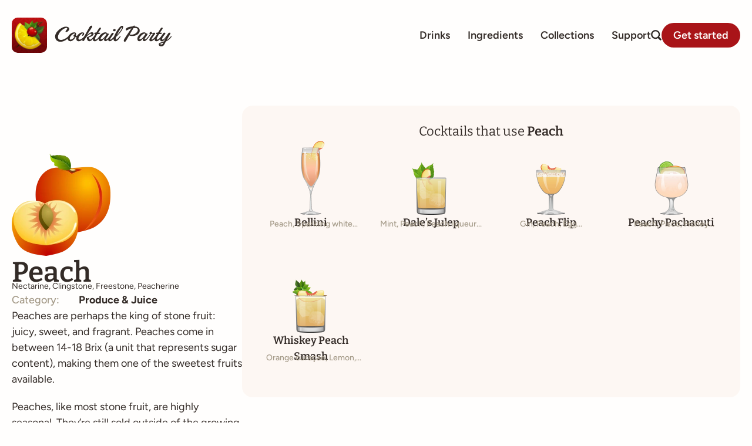

--- FILE ---
content_type: text/html; charset=UTF-8
request_url: https://cocktailpartyapp.com/ingredients/peach/
body_size: 16245
content:
<!doctype html>
<html lang="en-US">
<head>
	<meta charset="UTF-8">
	<meta name="viewport" content="width=device-width, initial-scale=1">
	<link rel="profile" href="https://gmpg.org/xfn/11">
	<title>Peach | Cocktail Party</title>

<!-- The SEO Framework by Sybre Waaijer -->
<link rel="canonical" href="https://cocktailpartyapp.com/ingredients/peach/" />
<meta name="description" content="Peaches are perhaps the king of stone fruit: juicy, sweet, and fragrant. Peaches come in between 14&#x2d;18 Brix (a unit that represents sugar content)&#8230;" />
<meta property="og:type" content="article" />
<meta property="og:locale" content="en_US" />
<meta property="og:site_name" content="Cocktail Party" />
<meta property="og:title" content="Peach | Cocktail Party" />
<meta property="og:description" content="Peaches are perhaps the king of stone fruit: juicy, sweet, and fragrant. Peaches come in between 14&#x2d;18 Brix (a unit that represents sugar content), making them one of the sweetest fruits available." />
<meta property="og:url" content="https://cocktailpartyapp.com/ingredients/peach/" />
<meta property="og:image" content="https://cocktailpartyapp.com/wp-content/uploads/Peach.webp" />
<meta property="og:image:width" content="168" />
<meta property="og:image:height" content="174" />
<meta property="article:published_time" content="2018-01-05T16:57:31+00:00" />
<meta property="article:modified_time" content="2019-08-19T17:20:43+00:00" />
<meta name="twitter:card" content="summary_large_image" />
<meta name="twitter:title" content="Peach | Cocktail Party" />
<meta name="twitter:description" content="Peaches are perhaps the king of stone fruit: juicy, sweet, and fragrant. Peaches come in between 14&#x2d;18 Brix (a unit that represents sugar content), making them one of the sweetest fruits available." />
<meta name="twitter:image" content="https://cocktailpartyapp.com/wp-content/uploads/Peach.webp" />
<script type="application/ld+json">{"@context":"https://schema.org","@graph":[{"@type":"WebSite","@id":"https://cocktailpartyapp.com/#/schema/WebSite","url":"https://cocktailpartyapp.com/","name":"Cocktail Party","description":"Make better drinks","inLanguage":"en-US","potentialAction":{"@type":"SearchAction","target":{"@type":"EntryPoint","urlTemplate":"https://cocktailpartyapp.com/search/{search_term_string}/"},"query-input":"required name=search_term_string"},"publisher":{"@type":"Organization","@id":"https://cocktailpartyapp.com/#/schema/Organization","name":"Cocktail Party","url":"https://cocktailpartyapp.com/","logo":{"@type":"ImageObject","url":"https://cocktailpartyapp.com/wp-content/uploads/cropped-CocktailParty-logo-transparent.png","contentUrl":"https://cocktailpartyapp.com/wp-content/uploads/cropped-CocktailParty-logo-transparent.png","width":512,"height":512}}},{"@type":"WebPage","@id":"https://cocktailpartyapp.com/ingredients/peach/","url":"https://cocktailpartyapp.com/ingredients/peach/","name":"Peach | Cocktail Party","description":"Peaches are perhaps the king of stone fruit: juicy, sweet, and fragrant. Peaches come in between 14&#x2d;18 Brix (a unit that represents sugar content)&#8230;","inLanguage":"en-US","isPartOf":{"@id":"https://cocktailpartyapp.com/#/schema/WebSite"},"breadcrumb":{"@type":"BreadcrumbList","@id":"https://cocktailpartyapp.com/#/schema/BreadcrumbList","itemListElement":[{"@type":"ListItem","position":1,"item":"https://cocktailpartyapp.com/","name":"Cocktail Party"},{"@type":"ListItem","position":2,"item":"https://cocktailpartyapp.com/ingredients/","name":"Ingredients"},{"@type":"ListItem","position":3,"name":"Peach"}]},"potentialAction":{"@type":"ReadAction","target":"https://cocktailpartyapp.com/ingredients/peach/"},"datePublished":"2018-01-05T16:57:31+00:00","dateModified":"2019-08-19T17:20:43+00:00"}]}</script>
<!-- / The SEO Framework by Sybre Waaijer | 2.80ms meta | 0.05ms boot -->

<link rel="alternate" type="application/rss+xml" title="Cocktail Party &raquo; Feed" href="https://cocktailpartyapp.com/feed/" />
<script>
window._wpemojiSettings = {"baseUrl":"https:\/\/s.w.org\/images\/core\/emoji\/15.0.3\/72x72\/","ext":".png","svgUrl":"https:\/\/s.w.org\/images\/core\/emoji\/15.0.3\/svg\/","svgExt":".svg","source":{"concatemoji":"https:\/\/cocktailpartyapp.com\/wp-includes\/js\/wp-emoji-release.min.js?ver=6.6.4"}};
/*! This file is auto-generated */
!function(i,n){var o,s,e;function c(e){try{var t={supportTests:e,timestamp:(new Date).valueOf()};sessionStorage.setItem(o,JSON.stringify(t))}catch(e){}}function p(e,t,n){e.clearRect(0,0,e.canvas.width,e.canvas.height),e.fillText(t,0,0);var t=new Uint32Array(e.getImageData(0,0,e.canvas.width,e.canvas.height).data),r=(e.clearRect(0,0,e.canvas.width,e.canvas.height),e.fillText(n,0,0),new Uint32Array(e.getImageData(0,0,e.canvas.width,e.canvas.height).data));return t.every(function(e,t){return e===r[t]})}function u(e,t,n){switch(t){case"flag":return n(e,"\ud83c\udff3\ufe0f\u200d\u26a7\ufe0f","\ud83c\udff3\ufe0f\u200b\u26a7\ufe0f")?!1:!n(e,"\ud83c\uddfa\ud83c\uddf3","\ud83c\uddfa\u200b\ud83c\uddf3")&&!n(e,"\ud83c\udff4\udb40\udc67\udb40\udc62\udb40\udc65\udb40\udc6e\udb40\udc67\udb40\udc7f","\ud83c\udff4\u200b\udb40\udc67\u200b\udb40\udc62\u200b\udb40\udc65\u200b\udb40\udc6e\u200b\udb40\udc67\u200b\udb40\udc7f");case"emoji":return!n(e,"\ud83d\udc26\u200d\u2b1b","\ud83d\udc26\u200b\u2b1b")}return!1}function f(e,t,n){var r="undefined"!=typeof WorkerGlobalScope&&self instanceof WorkerGlobalScope?new OffscreenCanvas(300,150):i.createElement("canvas"),a=r.getContext("2d",{willReadFrequently:!0}),o=(a.textBaseline="top",a.font="600 32px Arial",{});return e.forEach(function(e){o[e]=t(a,e,n)}),o}function t(e){var t=i.createElement("script");t.src=e,t.defer=!0,i.head.appendChild(t)}"undefined"!=typeof Promise&&(o="wpEmojiSettingsSupports",s=["flag","emoji"],n.supports={everything:!0,everythingExceptFlag:!0},e=new Promise(function(e){i.addEventListener("DOMContentLoaded",e,{once:!0})}),new Promise(function(t){var n=function(){try{var e=JSON.parse(sessionStorage.getItem(o));if("object"==typeof e&&"number"==typeof e.timestamp&&(new Date).valueOf()<e.timestamp+604800&&"object"==typeof e.supportTests)return e.supportTests}catch(e){}return null}();if(!n){if("undefined"!=typeof Worker&&"undefined"!=typeof OffscreenCanvas&&"undefined"!=typeof URL&&URL.createObjectURL&&"undefined"!=typeof Blob)try{var e="postMessage("+f.toString()+"("+[JSON.stringify(s),u.toString(),p.toString()].join(",")+"));",r=new Blob([e],{type:"text/javascript"}),a=new Worker(URL.createObjectURL(r),{name:"wpTestEmojiSupports"});return void(a.onmessage=function(e){c(n=e.data),a.terminate(),t(n)})}catch(e){}c(n=f(s,u,p))}t(n)}).then(function(e){for(var t in e)n.supports[t]=e[t],n.supports.everything=n.supports.everything&&n.supports[t],"flag"!==t&&(n.supports.everythingExceptFlag=n.supports.everythingExceptFlag&&n.supports[t]);n.supports.everythingExceptFlag=n.supports.everythingExceptFlag&&!n.supports.flag,n.DOMReady=!1,n.readyCallback=function(){n.DOMReady=!0}}).then(function(){return e}).then(function(){var e;n.supports.everything||(n.readyCallback(),(e=n.source||{}).concatemoji?t(e.concatemoji):e.wpemoji&&e.twemoji&&(t(e.twemoji),t(e.wpemoji)))}))}((window,document),window._wpemojiSettings);
</script>
<style id='wp-emoji-styles-inline-css'>

	img.wp-smiley, img.emoji {
		display: inline !important;
		border: none !important;
		box-shadow: none !important;
		height: 1em !important;
		width: 1em !important;
		margin: 0 0.07em !important;
		vertical-align: -0.1em !important;
		background: none !important;
		padding: 0 !important;
	}
</style>
<link rel='stylesheet' id='wp-block-library-css' href='https://cocktailpartyapp.com/wp-includes/css/dist/block-library/style.min.css?ver=6.6.4' media='all' />
<style id='global-styles-inline-css'>
:root{--wp--preset--aspect-ratio--square: 1;--wp--preset--aspect-ratio--4-3: 4/3;--wp--preset--aspect-ratio--3-4: 3/4;--wp--preset--aspect-ratio--3-2: 3/2;--wp--preset--aspect-ratio--2-3: 2/3;--wp--preset--aspect-ratio--16-9: 16/9;--wp--preset--aspect-ratio--9-16: 9/16;--wp--preset--color--black: #000000;--wp--preset--color--cyan-bluish-gray: #abb8c3;--wp--preset--color--white: #ffffff;--wp--preset--color--pale-pink: #f78da7;--wp--preset--color--vivid-red: #cf2e2e;--wp--preset--color--luminous-vivid-orange: #ff6900;--wp--preset--color--luminous-vivid-amber: #fcb900;--wp--preset--color--light-green-cyan: #7bdcb5;--wp--preset--color--vivid-green-cyan: #00d084;--wp--preset--color--pale-cyan-blue: #8ed1fc;--wp--preset--color--vivid-cyan-blue: #0693e3;--wp--preset--color--vivid-purple: #9b51e0;--wp--preset--gradient--vivid-cyan-blue-to-vivid-purple: linear-gradient(135deg,rgba(6,147,227,1) 0%,rgb(155,81,224) 100%);--wp--preset--gradient--light-green-cyan-to-vivid-green-cyan: linear-gradient(135deg,rgb(122,220,180) 0%,rgb(0,208,130) 100%);--wp--preset--gradient--luminous-vivid-amber-to-luminous-vivid-orange: linear-gradient(135deg,rgba(252,185,0,1) 0%,rgba(255,105,0,1) 100%);--wp--preset--gradient--luminous-vivid-orange-to-vivid-red: linear-gradient(135deg,rgba(255,105,0,1) 0%,rgb(207,46,46) 100%);--wp--preset--gradient--very-light-gray-to-cyan-bluish-gray: linear-gradient(135deg,rgb(238,238,238) 0%,rgb(169,184,195) 100%);--wp--preset--gradient--cool-to-warm-spectrum: linear-gradient(135deg,rgb(74,234,220) 0%,rgb(151,120,209) 20%,rgb(207,42,186) 40%,rgb(238,44,130) 60%,rgb(251,105,98) 80%,rgb(254,248,76) 100%);--wp--preset--gradient--blush-light-purple: linear-gradient(135deg,rgb(255,206,236) 0%,rgb(152,150,240) 100%);--wp--preset--gradient--blush-bordeaux: linear-gradient(135deg,rgb(254,205,165) 0%,rgb(254,45,45) 50%,rgb(107,0,62) 100%);--wp--preset--gradient--luminous-dusk: linear-gradient(135deg,rgb(255,203,112) 0%,rgb(199,81,192) 50%,rgb(65,88,208) 100%);--wp--preset--gradient--pale-ocean: linear-gradient(135deg,rgb(255,245,203) 0%,rgb(182,227,212) 50%,rgb(51,167,181) 100%);--wp--preset--gradient--electric-grass: linear-gradient(135deg,rgb(202,248,128) 0%,rgb(113,206,126) 100%);--wp--preset--gradient--midnight: linear-gradient(135deg,rgb(2,3,129) 0%,rgb(40,116,252) 100%);--wp--preset--font-size--small: 13px;--wp--preset--font-size--medium: 20px;--wp--preset--font-size--large: 36px;--wp--preset--font-size--x-large: 42px;--wp--preset--spacing--20: 0.44rem;--wp--preset--spacing--30: 0.67rem;--wp--preset--spacing--40: 1rem;--wp--preset--spacing--50: 1.5rem;--wp--preset--spacing--60: 2.25rem;--wp--preset--spacing--70: 3.38rem;--wp--preset--spacing--80: 5.06rem;--wp--preset--shadow--natural: 6px 6px 9px rgba(0, 0, 0, 0.2);--wp--preset--shadow--deep: 12px 12px 50px rgba(0, 0, 0, 0.4);--wp--preset--shadow--sharp: 6px 6px 0px rgba(0, 0, 0, 0.2);--wp--preset--shadow--outlined: 6px 6px 0px -3px rgba(255, 255, 255, 1), 6px 6px rgba(0, 0, 0, 1);--wp--preset--shadow--crisp: 6px 6px 0px rgba(0, 0, 0, 1);}:root { --wp--style--global--content-size: 800px;--wp--style--global--wide-size: 1200px; }:where(body) { margin: 0; }.wp-site-blocks > .alignleft { float: left; margin-right: 2em; }.wp-site-blocks > .alignright { float: right; margin-left: 2em; }.wp-site-blocks > .aligncenter { justify-content: center; margin-left: auto; margin-right: auto; }:where(.wp-site-blocks) > * { margin-block-start: 24px; margin-block-end: 0; }:where(.wp-site-blocks) > :first-child { margin-block-start: 0; }:where(.wp-site-blocks) > :last-child { margin-block-end: 0; }:root { --wp--style--block-gap: 24px; }:root :where(.is-layout-flow) > :first-child{margin-block-start: 0;}:root :where(.is-layout-flow) > :last-child{margin-block-end: 0;}:root :where(.is-layout-flow) > *{margin-block-start: 24px;margin-block-end: 0;}:root :where(.is-layout-constrained) > :first-child{margin-block-start: 0;}:root :where(.is-layout-constrained) > :last-child{margin-block-end: 0;}:root :where(.is-layout-constrained) > *{margin-block-start: 24px;margin-block-end: 0;}:root :where(.is-layout-flex){gap: 24px;}:root :where(.is-layout-grid){gap: 24px;}.is-layout-flow > .alignleft{float: left;margin-inline-start: 0;margin-inline-end: 2em;}.is-layout-flow > .alignright{float: right;margin-inline-start: 2em;margin-inline-end: 0;}.is-layout-flow > .aligncenter{margin-left: auto !important;margin-right: auto !important;}.is-layout-constrained > .alignleft{float: left;margin-inline-start: 0;margin-inline-end: 2em;}.is-layout-constrained > .alignright{float: right;margin-inline-start: 2em;margin-inline-end: 0;}.is-layout-constrained > .aligncenter{margin-left: auto !important;margin-right: auto !important;}.is-layout-constrained > :where(:not(.alignleft):not(.alignright):not(.alignfull)){max-width: var(--wp--style--global--content-size);margin-left: auto !important;margin-right: auto !important;}.is-layout-constrained > .alignwide{max-width: var(--wp--style--global--wide-size);}body .is-layout-flex{display: flex;}.is-layout-flex{flex-wrap: wrap;align-items: center;}.is-layout-flex > :is(*, div){margin: 0;}body .is-layout-grid{display: grid;}.is-layout-grid > :is(*, div){margin: 0;}body{padding-top: 0px;padding-right: 0px;padding-bottom: 0px;padding-left: 0px;}a:where(:not(.wp-element-button)){text-decoration: underline;}:root :where(.wp-element-button, .wp-block-button__link){background-color: #32373c;border-width: 0;color: #fff;font-family: inherit;font-size: inherit;line-height: inherit;padding: calc(0.667em + 2px) calc(1.333em + 2px);text-decoration: none;}.has-black-color{color: var(--wp--preset--color--black) !important;}.has-cyan-bluish-gray-color{color: var(--wp--preset--color--cyan-bluish-gray) !important;}.has-white-color{color: var(--wp--preset--color--white) !important;}.has-pale-pink-color{color: var(--wp--preset--color--pale-pink) !important;}.has-vivid-red-color{color: var(--wp--preset--color--vivid-red) !important;}.has-luminous-vivid-orange-color{color: var(--wp--preset--color--luminous-vivid-orange) !important;}.has-luminous-vivid-amber-color{color: var(--wp--preset--color--luminous-vivid-amber) !important;}.has-light-green-cyan-color{color: var(--wp--preset--color--light-green-cyan) !important;}.has-vivid-green-cyan-color{color: var(--wp--preset--color--vivid-green-cyan) !important;}.has-pale-cyan-blue-color{color: var(--wp--preset--color--pale-cyan-blue) !important;}.has-vivid-cyan-blue-color{color: var(--wp--preset--color--vivid-cyan-blue) !important;}.has-vivid-purple-color{color: var(--wp--preset--color--vivid-purple) !important;}.has-black-background-color{background-color: var(--wp--preset--color--black) !important;}.has-cyan-bluish-gray-background-color{background-color: var(--wp--preset--color--cyan-bluish-gray) !important;}.has-white-background-color{background-color: var(--wp--preset--color--white) !important;}.has-pale-pink-background-color{background-color: var(--wp--preset--color--pale-pink) !important;}.has-vivid-red-background-color{background-color: var(--wp--preset--color--vivid-red) !important;}.has-luminous-vivid-orange-background-color{background-color: var(--wp--preset--color--luminous-vivid-orange) !important;}.has-luminous-vivid-amber-background-color{background-color: var(--wp--preset--color--luminous-vivid-amber) !important;}.has-light-green-cyan-background-color{background-color: var(--wp--preset--color--light-green-cyan) !important;}.has-vivid-green-cyan-background-color{background-color: var(--wp--preset--color--vivid-green-cyan) !important;}.has-pale-cyan-blue-background-color{background-color: var(--wp--preset--color--pale-cyan-blue) !important;}.has-vivid-cyan-blue-background-color{background-color: var(--wp--preset--color--vivid-cyan-blue) !important;}.has-vivid-purple-background-color{background-color: var(--wp--preset--color--vivid-purple) !important;}.has-black-border-color{border-color: var(--wp--preset--color--black) !important;}.has-cyan-bluish-gray-border-color{border-color: var(--wp--preset--color--cyan-bluish-gray) !important;}.has-white-border-color{border-color: var(--wp--preset--color--white) !important;}.has-pale-pink-border-color{border-color: var(--wp--preset--color--pale-pink) !important;}.has-vivid-red-border-color{border-color: var(--wp--preset--color--vivid-red) !important;}.has-luminous-vivid-orange-border-color{border-color: var(--wp--preset--color--luminous-vivid-orange) !important;}.has-luminous-vivid-amber-border-color{border-color: var(--wp--preset--color--luminous-vivid-amber) !important;}.has-light-green-cyan-border-color{border-color: var(--wp--preset--color--light-green-cyan) !important;}.has-vivid-green-cyan-border-color{border-color: var(--wp--preset--color--vivid-green-cyan) !important;}.has-pale-cyan-blue-border-color{border-color: var(--wp--preset--color--pale-cyan-blue) !important;}.has-vivid-cyan-blue-border-color{border-color: var(--wp--preset--color--vivid-cyan-blue) !important;}.has-vivid-purple-border-color{border-color: var(--wp--preset--color--vivid-purple) !important;}.has-vivid-cyan-blue-to-vivid-purple-gradient-background{background: var(--wp--preset--gradient--vivid-cyan-blue-to-vivid-purple) !important;}.has-light-green-cyan-to-vivid-green-cyan-gradient-background{background: var(--wp--preset--gradient--light-green-cyan-to-vivid-green-cyan) !important;}.has-luminous-vivid-amber-to-luminous-vivid-orange-gradient-background{background: var(--wp--preset--gradient--luminous-vivid-amber-to-luminous-vivid-orange) !important;}.has-luminous-vivid-orange-to-vivid-red-gradient-background{background: var(--wp--preset--gradient--luminous-vivid-orange-to-vivid-red) !important;}.has-very-light-gray-to-cyan-bluish-gray-gradient-background{background: var(--wp--preset--gradient--very-light-gray-to-cyan-bluish-gray) !important;}.has-cool-to-warm-spectrum-gradient-background{background: var(--wp--preset--gradient--cool-to-warm-spectrum) !important;}.has-blush-light-purple-gradient-background{background: var(--wp--preset--gradient--blush-light-purple) !important;}.has-blush-bordeaux-gradient-background{background: var(--wp--preset--gradient--blush-bordeaux) !important;}.has-luminous-dusk-gradient-background{background: var(--wp--preset--gradient--luminous-dusk) !important;}.has-pale-ocean-gradient-background{background: var(--wp--preset--gradient--pale-ocean) !important;}.has-electric-grass-gradient-background{background: var(--wp--preset--gradient--electric-grass) !important;}.has-midnight-gradient-background{background: var(--wp--preset--gradient--midnight) !important;}.has-small-font-size{font-size: var(--wp--preset--font-size--small) !important;}.has-medium-font-size{font-size: var(--wp--preset--font-size--medium) !important;}.has-large-font-size{font-size: var(--wp--preset--font-size--large) !important;}.has-x-large-font-size{font-size: var(--wp--preset--font-size--x-large) !important;}
:root :where(.wp-block-pullquote){font-size: 1.5em;line-height: 1.6;}
</style>
<link rel='stylesheet' id='hello-elementor-css' href='https://cocktailpartyapp.com/wp-content/themes/hello-elementor/assets/css/reset.css?ver=3.4.5' media='all' />
<link rel='stylesheet' id='hello-elementor-theme-style-css' href='https://cocktailpartyapp.com/wp-content/themes/hello-elementor/assets/css/theme.css?ver=3.4.5' media='all' />
<link rel='stylesheet' id='hello-elementor-header-footer-css' href='https://cocktailpartyapp.com/wp-content/themes/hello-elementor/assets/css/header-footer.css?ver=3.4.5' media='all' />
<link rel='stylesheet' id='elementor-frontend-css' href='https://cocktailpartyapp.com/wp-content/plugins/elementor/assets/css/frontend.min.css?ver=3.33.0' media='all' />
<link rel='stylesheet' id='widget-image-css' href='https://cocktailpartyapp.com/wp-content/plugins/elementor/assets/css/widget-image.min.css?ver=3.33.0' media='all' />
<link rel='stylesheet' id='widget-nav-menu-css' href='https://cocktailpartyapp.com/wp-content/plugins/elementor-pro/assets/css/widget-nav-menu.min.css?ver=3.24.1' media='all' />
<link rel='stylesheet' id='e-animation-grow-css' href='https://cocktailpartyapp.com/wp-content/plugins/elementor/assets/lib/animations/styles/e-animation-grow.min.css?ver=3.33.0' media='all' />
<link rel='stylesheet' id='widget-icon-list-css' href='https://cocktailpartyapp.com/wp-content/plugins/elementor/assets/css/widget-icon-list.min.css?ver=3.33.0' media='all' />
<link rel='stylesheet' id='widget-forms-css' href='https://cocktailpartyapp.com/wp-content/plugins/elementor-pro/assets/css/widget-forms.min.css?ver=3.24.1' media='all' />
<link rel='stylesheet' id='flatpickr-css' href='https://cocktailpartyapp.com/wp-content/plugins/elementor/assets/lib/flatpickr/flatpickr.min.css?ver=4.6.13' media='all' />
<link rel='stylesheet' id='widget-heading-css' href='https://cocktailpartyapp.com/wp-content/plugins/elementor/assets/css/widget-heading.min.css?ver=3.33.0' media='all' />
<link rel='stylesheet' id='widget-theme-elements-css' href='https://cocktailpartyapp.com/wp-content/plugins/elementor-pro/assets/css/widget-theme-elements.min.css?ver=3.24.1' media='all' />
<link rel='stylesheet' id='widget-loop-builder-css' href='https://cocktailpartyapp.com/wp-content/plugins/elementor-pro/assets/css/widget-loop-builder.min.css?ver=3.24.1' media='all' />
<link rel='stylesheet' id='e-animation-fadeInDown-css' href='https://cocktailpartyapp.com/wp-content/plugins/elementor/assets/lib/animations/styles/fadeInDown.min.css?ver=3.33.0' media='all' />
<link rel='stylesheet' id='elementor-post-13759-css' href='https://cocktailpartyapp.com/wp-content/uploads/elementor/css/post-13759.css?ver=1762799377' media='all' />
<link rel='stylesheet' id='elementor-pro-css' href='https://cocktailpartyapp.com/wp-content/plugins/elementor-pro/assets/css/frontend.min.css?ver=3.24.1' media='all' />
<link rel='stylesheet' id='elementor-post-17007-css' href='https://cocktailpartyapp.com/wp-content/uploads/elementor/css/post-17007.css?ver=1762799378' media='all' />
<link rel='stylesheet' id='elementor-post-17163-css' href='https://cocktailpartyapp.com/wp-content/uploads/elementor/css/post-17163.css?ver=1762799378' media='all' />
<link rel='stylesheet' id='elementor-post-17330-css' href='https://cocktailpartyapp.com/wp-content/uploads/elementor/css/post-17330.css?ver=1762799378' media='all' />
<link rel='stylesheet' id='elementor-post-19007-css' href='https://cocktailpartyapp.com/wp-content/uploads/elementor/css/post-19007.css?ver=1762799378' media='all' />
<link rel='stylesheet' id='elementor-post-18427-css' href='https://cocktailpartyapp.com/wp-content/uploads/elementor/css/post-18427.css?ver=1762799378' media='all' />
<link rel='stylesheet' id='elementor-gf-local-bitter-css' href='https://cocktailpartyapp.com/wp-content/uploads/elementor/google-fonts/css/bitter.css?ver=1747162563' media='all' />
<link rel='stylesheet' id='elementor-gf-local-robotoslab-css' href='https://cocktailpartyapp.com/wp-content/uploads/elementor/google-fonts/css/robotoslab.css?ver=1747162558' media='all' />
<link rel='stylesheet' id='elementor-gf-local-roboto-css' href='https://cocktailpartyapp.com/wp-content/uploads/elementor/google-fonts/css/roboto.css?ver=1747162560' media='all' />
<link rel='stylesheet' id='elementor-gf-local-figtree-css' href='https://cocktailpartyapp.com/wp-content/uploads/elementor/google-fonts/css/figtree.css?ver=1747162561' media='all' />
<script src="https://cocktailpartyapp.com/wp-includes/js/jquery/jquery.min.js?ver=3.7.1" id="jquery-core-js"></script>
<script src="https://cocktailpartyapp.com/wp-includes/js/jquery/jquery-migrate.min.js?ver=3.4.1" id="jquery-migrate-js"></script>
<link rel="https://api.w.org/" href="https://cocktailpartyapp.com/wp-json/" /><link rel="alternate" title="JSON" type="application/json" href="https://cocktailpartyapp.com/wp-json/wp/v2/ingredients/7759" /><link rel="EditURI" type="application/rsd+xml" title="RSD" href="https://cocktailpartyapp.com/xmlrpc.php?rsd" />
<link rel="alternate" title="oEmbed (JSON)" type="application/json+oembed" href="https://cocktailpartyapp.com/wp-json/oembed/1.0/embed?url=https%3A%2F%2Fcocktailpartyapp.com%2Fingredients%2Fpeach%2F" />
<link rel="alternate" title="oEmbed (XML)" type="text/xml+oembed" href="https://cocktailpartyapp.com/wp-json/oembed/1.0/embed?url=https%3A%2F%2Fcocktailpartyapp.com%2Fingredients%2Fpeach%2F&#038;format=xml" />
<!-- Termly -->
<script
  type="text/javascript"
  src="https://app.termly.io/resource-blocker/2d10bfa8-449e-4226-b050-497d727a219d?autoBlock=on"
></script>

<!-- Google tag (gtag.js) -->
<script async src="https://www.googletagmanager.com/gtag/js?id=G-2J58BPE6CG"></script>
<script>
  window.dataLayer = window.dataLayer || [];
  function gtag(){dataLayer.push(arguments);}
  gtag('js', new Date());

  gtag('config', 'G-2J58BPE6CG');
</script>
<meta name="generator" content="Elementor 3.33.0; features: e_font_icon_svg; settings: css_print_method-external, google_font-enabled, font_display-auto">
			<style>
				.e-con.e-parent:nth-of-type(n+4):not(.e-lazyloaded):not(.e-no-lazyload),
				.e-con.e-parent:nth-of-type(n+4):not(.e-lazyloaded):not(.e-no-lazyload) * {
					background-image: none !important;
				}
				@media screen and (max-height: 1024px) {
					.e-con.e-parent:nth-of-type(n+3):not(.e-lazyloaded):not(.e-no-lazyload),
					.e-con.e-parent:nth-of-type(n+3):not(.e-lazyloaded):not(.e-no-lazyload) * {
						background-image: none !important;
					}
				}
				@media screen and (max-height: 640px) {
					.e-con.e-parent:nth-of-type(n+2):not(.e-lazyloaded):not(.e-no-lazyload),
					.e-con.e-parent:nth-of-type(n+2):not(.e-lazyloaded):not(.e-no-lazyload) * {
						background-image: none !important;
					}
				}
			</style>
			<link rel="icon" href="https://cocktailpartyapp.com/wp-content/uploads/cropped-CocktailParty-logo-transparent-32x32.png" sizes="32x32" />
<link rel="icon" href="https://cocktailpartyapp.com/wp-content/uploads/cropped-CocktailParty-logo-transparent-192x192.png" sizes="192x192" />
<link rel="apple-touch-icon" href="https://cocktailpartyapp.com/wp-content/uploads/cropped-CocktailParty-logo-transparent-180x180.png" />
<meta name="msapplication-TileImage" content="https://cocktailpartyapp.com/wp-content/uploads/cropped-CocktailParty-logo-transparent-270x270.png" />
		<style id="wp-custom-css">
			/**
 * Links
 **/
a, button, .elementor-icon-list-item a span, .elementor-icon-list-icon svg, .elementor-icon-list-icon i, .elementor-heading-title {
    -webkit-transition: .25s;
    -o-transition: .25s;
    transition: .25s;
}

/**
 * Images
 **/
.elementor-widget-image a img[src$=".svg"] {
    width: unset !important; 
}

/**
 * Drink grids
 **/
.elementor-posts-container.elementor-has-item-ratio .elementor-post.drinks .elementor-post__thumbnail {
	padding-bottom: 0 !important;
}
.elementor-posts-container.elementor-has-item-ratio .elementor-post.drinks .elementor-post__thumbnail img {
	position: static;
	transform: none;
	height: 6rem;
	width: 6rem;
}
.elementor-post.drinks a:hover img {
	-webkit-animation: jiggle cubic-bezier(0.4, 0, 0.2, 1) 0.2s 2;
	animation: jiggle cubic-bezier(0.4, 0, 0.2, 1) 0.2s 2;
}

/**
 * Forms
 * */
.elementor-search-form--skin-minimal:focus-within {
	outline: none !important;
	outline-width: 0;
	outline-style: none;
	box-shadow: none !important;
	border-color: transparent !important;
}
.elementor-search-form button, .elementor-search-form input[type=search] {
	font-size: 1.5rem;
}

/**
 * Collections
 **/
.collections .elementor-post {
	align-items: center;
	gap: 2.5rem;
}
.collections .elementor-post__title a:hover {
	color: var(--e-global-color-primary) !important;
}
.collections .elementor-post__excerpt {
	    display: -webkit-box;
    -webkit-line-clamp: 2;
    -webkit-box-orient: vertical;
    overflow: hidden;
}
.collections .elementor-post__thumbnail {
	padding-bottom: 0 !important;
}
.collections .elementor-post__thumbnail img {
	position: static !important;
	transform: none !important;
	
}

/**
 * Help Docs
 **/
.help-doc p {
	font-weight: normal;
	color: var(--e-global-color-text);
	display: -webkit-box;
  -webkit-line-clamp: 3;
  -webkit-box-orient: vertical;  
  overflow: hidden;
}
.help-doc .elementor-heading-title {
	-webkit-transition: .25s;
    -o-transition: .25s;
    transition: .25s;
}
.help-doc:hover .elementor-heading-title {
	color: var(--e-global-color-primary);
}

/**
 * Animation
 **/
/* Jiggle animation */
.jiggle:hover img, .jiggle:hover svg {
	-webkit-animation: jiggle cubic-bezier(0.4, 0, 0.2, 1) 0.2s 2;
	animation: jiggle cubic-bezier(0.4, 0, 0.2, 1) 0.2s 2;
}
@-webkit-keyframes jiggle {
  0% {
    -webkit-transform: rotate(-2deg);
            transform: rotate(-2deg);
  }
  50% {
    -webkit-transform: rotate(2deg);
            transform: rotate(2deg);
  }
}
@keyframes jiggle {
  0% {
    -webkit-transform: rotate(-2deg);
            transform: rotate(-2deg);
  }
  50% {
    -webkit-transform: rotate(2deg);
            transform: rotate(2deg);
  }
}

/* Improved Animations Stylesheet from https://element.how/elementor-improve-entrance-animations/ , works for the 'fade' animations */

@keyframes fadeDown {
    from {
        opacity: 0;
        transform: translate3d(0,-30px,0)
    }

    to {
        opacity: 1;
        transform: none
    }
}

.elementor-element.fadeInDown {
    animation-name: fadeDown
}

@keyframes fadeLeft {
    from {
        opacity: 0;
        transform: translate3d(-30px,0,0)
    }

    to {
        opacity: 1;
        transform: none
    }
}

.elementor-element.fadeInLeft {
    animation-name: fadeLeft
}

@keyframes fadeRight {
    from {
        opacity: 0;
        transform: translate3d(30px,0,0)
    }

    to {
        opacity: 1;
        transform: none
    }
}

.elementor-element.fadeInRight {
    animation-name: fadeRight
}

@keyframes fadeUp {
    from {
        opacity: 0;
        transform: translate3d(0,30px,0)
    }

    to {
        opacity: 1;
        transform: none
    }
}

.elementor-element.fadeInUp {
    animation-name: fadeUp
}

/** 
 * Print styles
 * */

@media print {
	a[href]:after {
		content: none;
	}
	
	.elementor-location-header > .e-con-boxed > .e-con-inner > * {
		display: none;
	}
	.elementor-location-header > .e-con-boxed > .e-con-inner > .elementor-widget-image {
		display: block;
		width: 200px;
	}
	.elementor-location-header > .e-con-boxed > .e-con-inner > .elementor-widget-image img {}
	
	
	.elementor-location-footer,
	#call-to-action,
	#collections,
	#related {
		display: none;
	}
	
	#print-content {
		display: block !important;
	}
	
	/* Drinks */
	.drinks > .e-con-boxed > .e-con-inner {
		flex-direction: column;
	}
	
	
	.drinks .elementor-post-info, 
	.drinks .elementor-widget-theme-post-content,
	.drinks #read-more,
	.drinks #read-more-mobile,
	.drinks #actions,
	.drinks .ingredient-icons {
		display: none !important;
	}
	
	.drinks p {
		font-size: 18px !important;
	}
	
	.drinks #drink-wrapper {
		padding: 0 20px !important;
	}
	
	.drinks #drink-wrapper .e-con-inner {
		padding: 20px 0;
		gap: 0;
	}
	
	.drinks #details {
		flex-direction: row-reverse !important;
		align-items: center;
		justify-content: space-between;
		width: 100%;
		gap: 0;
	}
	
	.drinks #details .elementor-widget-heading {
		margin-right: auto;
	}
	
	.drinks #details .elementor-widget-image {
		position: absolute;
		top: -80px;
		right: 0;
	}
	
	.drinks #recipe {
		padding: 20px 0 0 !important;
		width: 100%;
	}
	.drinks #recipe ul {
		padding-right: 256px;
	}
	
	.drinks #print-content {
		padding: 0 20px 20px;
	}
	.drinks #print-content p {
		font-size: 15px !important;
		line-height: 1.4;
	}
}		</style>
		</head>
<body class="ingredient-template-default single single-ingredient postid-7759 single-format-standard wp-embed-responsive hello-elementor-default elementor-default elementor-kit-13759 elementor-page-17330">


<a class="skip-link screen-reader-text" href="#content">Skip to content</a>

		<div data-elementor-type="header" data-elementor-id="17007" class="elementor elementor-17007 elementor-location-header" data-elementor-post-type="elementor_library">
			<div class="elementor-element elementor-element-60f1489 e-flex e-con-boxed e-con e-parent" data-id="60f1489" data-element_type="container">
					<div class="e-con-inner">
				<div class="elementor-element elementor-element-2cb60aa elementor-widget elementor-widget-image" data-id="2cb60aa" data-element_type="widget" data-widget_type="image.default">
				<div class="elementor-widget-container">
																<a href="https://cocktailpartyapp.com">
							<img src="https://cocktailpartyapp.com/wp-content/uploads/cocktail-party-logo-with-name.svg" class="attachment-large size-large wp-image-17009" alt="" />								</a>
															</div>
				</div>
				<div class="elementor-element elementor-element-5bc1682 elementor-hidden-desktop elementor-view-default elementor-widget elementor-widget-icon" data-id="5bc1682" data-element_type="widget" data-widget_type="icon.default">
				<div class="elementor-widget-container">
							<div class="elementor-icon-wrapper">
			<a class="elementor-icon" href="#elementor-action%3Aaction%3Dpopup%3Aopen%26settings%3DeyJpZCI6IjE4NDI3IiwidG9nZ2xlIjpmYWxzZX0%3D">
			<svg aria-hidden="true" class="e-font-icon-svg e-fas-bars" viewBox="0 0 448 512" xmlns="http://www.w3.org/2000/svg"><path d="M16 132h416c8.837 0 16-7.163 16-16V76c0-8.837-7.163-16-16-16H16C7.163 60 0 67.163 0 76v40c0 8.837 7.163 16 16 16zm0 160h416c8.837 0 16-7.163 16-16v-40c0-8.837-7.163-16-16-16H16c-8.837 0-16 7.163-16 16v40c0 8.837 7.163 16 16 16zm0 160h416c8.837 0 16-7.163 16-16v-40c0-8.837-7.163-16-16-16H16c-8.837 0-16 7.163-16 16v40c0 8.837 7.163 16 16 16z"></path></svg>			</a>
		</div>
						</div>
				</div>
				<div class="elementor-element elementor-element-f25469a elementor-nav-menu__align-end elementor-nav-menu--dropdown-none elementor-hidden-tablet elementor-hidden-mobile elementor-widget elementor-widget-nav-menu" data-id="f25469a" data-element_type="widget" data-settings="{&quot;submenu_icon&quot;:{&quot;value&quot;:&quot;&lt;i class=\&quot;\&quot;&gt;&lt;\/i&gt;&quot;,&quot;library&quot;:&quot;&quot;},&quot;layout&quot;:&quot;horizontal&quot;}" data-widget_type="nav-menu.default">
				<div class="elementor-widget-container">
								<nav aria-label="Menu" class="elementor-nav-menu--main elementor-nav-menu__container elementor-nav-menu--layout-horizontal e--pointer-none">
				<ul id="menu-1-f25469a" class="elementor-nav-menu"><li class="menu-item menu-item-type-custom menu-item-object-custom menu-item-17010"><a href="/drinks" class="elementor-item">Drinks</a></li>
<li class="menu-item menu-item-type-custom menu-item-object-custom menu-item-17011"><a href="/ingredients" class="elementor-item">Ingredients</a></li>
<li class="menu-item menu-item-type-post_type menu-item-object-page current_page_parent menu-item-17585"><a href="https://cocktailpartyapp.com/blog/" class="elementor-item">Collections</a></li>
<li class="menu-item menu-item-type-post_type menu-item-object-page menu-item-18609"><a href="https://cocktailpartyapp.com/support/" class="elementor-item">Support</a></li>
</ul>			</nav>
						<nav class="elementor-nav-menu--dropdown elementor-nav-menu__container" aria-hidden="true">
				<ul id="menu-2-f25469a" class="elementor-nav-menu"><li class="menu-item menu-item-type-custom menu-item-object-custom menu-item-17010"><a href="/drinks" class="elementor-item" tabindex="-1">Drinks</a></li>
<li class="menu-item menu-item-type-custom menu-item-object-custom menu-item-17011"><a href="/ingredients" class="elementor-item" tabindex="-1">Ingredients</a></li>
<li class="menu-item menu-item-type-post_type menu-item-object-page current_page_parent menu-item-17585"><a href="https://cocktailpartyapp.com/blog/" class="elementor-item" tabindex="-1">Collections</a></li>
<li class="menu-item menu-item-type-post_type menu-item-object-page menu-item-18609"><a href="https://cocktailpartyapp.com/support/" class="elementor-item" tabindex="-1">Support</a></li>
</ul>			</nav>
						</div>
				</div>
				<div class="elementor-element elementor-element-71b57df elementor-hidden-tablet elementor-hidden-mobile elementor-view-default elementor-widget elementor-widget-icon" data-id="71b57df" data-element_type="widget" data-widget_type="icon.default">
				<div class="elementor-widget-container">
							<div class="elementor-icon-wrapper">
			<a class="elementor-icon" href="#elementor-action%3Aaction%3Dpopup%3Aopen%26settings%3DeyJpZCI6IjE5MDA3IiwidG9nZ2xlIjpmYWxzZX0%3D">
			<svg xmlns="http://www.w3.org/2000/svg" viewBox="0 0 24 24" id="Search-1--Streamline-Ultimate.svg"><desc>Search 1 Streamline Icon: https://streamlinehq.com</desc><path d="M23.1609 20.3537L18.6191 15.8609C22.9066 9.4368 18.6319 0.7805 10.9248 0.2795C3.2176 -0.2215 -2.1417 7.8086 1.278 14.7337C2.9695 18.159 6.4593 20.3265 10.2795 20.3244C12.2646 20.3264 14.2046 19.7331 15.849 18.6212L20.4006 23.1728C21.1642 23.9318 22.3973 23.9318 23.1609 23.1728C23.9597 22.4029 23.9597 21.1237 23.1609 20.3537ZM10.2795 3.1361C15.7424 3.1363 19.1568 9.0503 16.4251 13.7812C13.6934 18.5121 6.8648 18.5118 4.1335 13.7806C3.5125 12.7048 3.1847 11.4847 3.183 10.2424C3.1829 6.3215 6.3586 3.1415 10.2795 3.1361Z" fill="currentColor" stroke-width="1"></path></svg>			</a>
		</div>
						</div>
				</div>
				<div class="elementor-element elementor-element-4c384ae elementor-hidden-tablet elementor-hidden-mobile elementor-widget elementor-widget-button" data-id="4c384ae" data-element_type="widget" data-widget_type="button.default">
				<div class="elementor-widget-container">
									<div class="elementor-button-wrapper">
					<a class="elementor-button elementor-button-link elementor-size-sm" href="/start">
						<span class="elementor-button-content-wrapper">
									<span class="elementor-button-text">Get started</span>
					</span>
					</a>
				</div>
								</div>
				</div>
					</div>
				</div>
				</div>
				<div data-elementor-type="single-post" data-elementor-id="17330" class="elementor elementor-17330 elementor-location-single post-7759 ingredient type-ingredient status-publish format-standard has-post-thumbnail hentry ingredient_category-produce-juice" data-elementor-post-type="elementor_library">
			<div class="elementor-element elementor-element-f4ad8e3 e-flex e-con-boxed e-con e-parent" data-id="f4ad8e3" data-element_type="container">
					<div class="e-con-inner">
		<div class="elementor-element elementor-element-946a9db e-con-full e-flex e-con e-child" data-id="946a9db" data-element_type="container">
				<div class="elementor-element elementor-element-5adee38 elementor-widget elementor-widget-image" data-id="5adee38" data-element_type="widget" data-widget_type="image.default">
				<div class="elementor-widget-container">
															<img width="168" height="174" src="https://cocktailpartyapp.com/wp-content/uploads/Peach.webp" class="attachment-large size-large wp-image-17985" alt="" />															</div>
				</div>
				<div class="elementor-element elementor-element-4d0807b elementor-widget elementor-widget-theme-post-title elementor-page-title elementor-widget-heading" data-id="4d0807b" data-element_type="widget" data-widget_type="theme-post-title.default">
				<div class="elementor-widget-container">
					<h1 class="elementor-heading-title elementor-size-default">Peach</h1>				</div>
				</div>
				<div class="elementor-element elementor-element-9d728c9 elementor-widget elementor-widget-text-editor" data-id="9d728c9" data-element_type="widget" data-widget_type="text-editor.default">
				<div class="elementor-widget-container">
					<span class="aka">Nectarine, Clingstone, Freestone, Peacherine</span>				</div>
				</div>
				<div class="elementor-element elementor-element-b8a47c0 elementor-align-left elementor-widget elementor-widget-post-info" data-id="b8a47c0" data-element_type="widget" data-widget_type="post-info.default">
				<div class="elementor-widget-container">
							<ul class="elementor-icon-list-items elementor-post-info">
								<li class="elementor-icon-list-item elementor-repeater-item-25a6beb" itemprop="about">
													<span class="elementor-icon-list-text elementor-post-info__item elementor-post-info__item--type-terms">
							<span class="elementor-post-info__item-prefix">Category: </span>
										<span class="elementor-post-info__terms-list">
				<a href="https://cocktailpartyapp.com/ingredient-category/produce-juice/" class="elementor-post-info__terms-list-item">Produce &amp; Juice</a>				</span>
					</span>
								</li>
				</ul>
						</div>
				</div>
				<div class="elementor-element elementor-element-710c558 elementor-widget__width-initial elementor-widget elementor-widget-theme-post-content" data-id="710c558" data-element_type="widget" data-widget_type="theme-post-content.default">
				<div class="elementor-widget-container">
					<p>Peaches are perhaps the king of stone fruit: juicy, sweet, and fragrant. Peaches come in between 14-18 Brix (a unit that represents sugar content), making them one of the sweetest fruits available.</p>
<p>Peaches, like most stone fruit, are highly seasonal. They&#8217;re still sold outside of the growing season, but tend to have a much lower sugar content and the flesh can be very hard and unappealing.</p>
<p>To make the best incarnations of the cocktails below, stick to the growing season &#8211; typically mid-to-late summer.</p>
<p>Peaches are similar to nectarines &#8211; in fact, they&#8217;re the same species! Nectarines are fuzz-less but otherwise pretty much the same when it comes to using them as cocktail ingredients.</p>
				</div>
				</div>
				<div class="elementor-element elementor-element-c0e6175 elementor-grid-1 elementor-widget__width-inherit elementor-grid-tablet-2 elementor-grid-mobile-1 elementor-widget elementor-widget-loop-grid" data-id="c0e6175" data-element_type="widget" data-settings="{&quot;template_id&quot;:&quot;17549&quot;,&quot;columns&quot;:1,&quot;row_gap&quot;:{&quot;unit&quot;:&quot;px&quot;,&quot;size&quot;:10,&quot;sizes&quot;:[]},&quot;_skin&quot;:&quot;post&quot;,&quot;columns_tablet&quot;:&quot;2&quot;,&quot;columns_mobile&quot;:&quot;1&quot;,&quot;edit_handle_selector&quot;:&quot;[data-elementor-type=\&quot;loop-item\&quot;]&quot;,&quot;row_gap_tablet&quot;:{&quot;unit&quot;:&quot;px&quot;,&quot;size&quot;:&quot;&quot;,&quot;sizes&quot;:[]},&quot;row_gap_mobile&quot;:{&quot;unit&quot;:&quot;px&quot;,&quot;size&quot;:&quot;&quot;,&quot;sizes&quot;:[]}}" data-widget_type="loop-grid.post">
				<div class="elementor-widget-container">
							<div class="elementor-loop-container elementor-grid">
		<style id="loop-17549">.elementor-17549 .elementor-element.elementor-element-9973fce{--display:flex;--flex-direction:row;--container-widget-width:calc( ( 1 - var( --container-widget-flex-grow ) ) * 100% );--container-widget-height:100%;--container-widget-flex-grow:1;--container-widget-align-self:stretch;--flex-wrap-mobile:wrap;--align-items:center;border-style:solid;--border-style:solid;border-width:1px 0px 0px 0px;--border-top-width:1px;--border-right-width:0px;--border-bottom-width:0px;--border-left-width:0px;border-color:var( --e-global-color-f1d7c7f );--border-color:var( --e-global-color-f1d7c7f );--margin-top:0px;--margin-bottom:0px;--margin-left:0px;--margin-right:0px;--padding-top:10px;--padding-bottom:0px;--padding-left:0px;--padding-right:0px;}.elementor-17549 .elementor-element.elementor-element-9973fce.e-con{--flex-grow:0;--flex-shrink:0;}.elementor-17549 .elementor-element.elementor-element-c12911f.elementor-element{--flex-grow:0;--flex-shrink:0;}.elementor-17549 .elementor-element.elementor-element-c12911f img{width:64px;height:128px;object-fit:contain;object-position:center center;}.elementor-17549 .elementor-element.elementor-element-140fc9d{--display:flex;--gap:0px 0px;--row-gap:0px;--column-gap:0px;}.elementor-17549 .elementor-element.elementor-element-c99537b .elementor-icon-list-items:not(.elementor-inline-items) .elementor-icon-list-item:not(:last-child){padding-bottom:calc(0px/2);}.elementor-17549 .elementor-element.elementor-element-c99537b .elementor-icon-list-items:not(.elementor-inline-items) .elementor-icon-list-item:not(:first-child){margin-top:calc(0px/2);}.elementor-17549 .elementor-element.elementor-element-c99537b .elementor-icon-list-items.elementor-inline-items .elementor-icon-list-item{margin-right:calc(0px/2);margin-left:calc(0px/2);}.elementor-17549 .elementor-element.elementor-element-c99537b .elementor-icon-list-items.elementor-inline-items{margin-right:calc(-0px/2);margin-left:calc(-0px/2);}body.rtl .elementor-17549 .elementor-element.elementor-element-c99537b .elementor-icon-list-items.elementor-inline-items .elementor-icon-list-item:after{left:calc(-0px/2);}body:not(.rtl) .elementor-17549 .elementor-element.elementor-element-c99537b .elementor-icon-list-items.elementor-inline-items .elementor-icon-list-item:after{right:calc(-0px/2);}.elementor-17549 .elementor-element.elementor-element-c99537b .elementor-icon-list-icon{width:14px;}.elementor-17549 .elementor-element.elementor-element-c99537b .elementor-icon-list-icon i{font-size:14px;}.elementor-17549 .elementor-element.elementor-element-c99537b .elementor-icon-list-icon svg{--e-icon-list-icon-size:14px;}.elementor-17549 .elementor-element.elementor-element-c99537b .elementor-icon-list-text, .elementor-17549 .elementor-element.elementor-element-c99537b .elementor-icon-list-text a{color:var( --e-global-color-885b7cc );}.elementor-17549 .elementor-element.elementor-element-c99537b .elementor-icon-list-item{font-size:14px;font-weight:500;}@media(max-width:1024px){.elementor-17549 .elementor-element.elementor-element-c12911f.elementor-element{--flex-grow:0;--flex-shrink:0;}}@media(max-width:767px){.elementor-17549 .elementor-element.elementor-element-9973fce{--flex-direction:row;--container-widget-width:initial;--container-widget-height:100%;--container-widget-flex-grow:1;--container-widget-align-self:stretch;--flex-wrap-mobile:wrap;--flex-wrap:nowrap;}.elementor-17549 .elementor-element.elementor-element-c12911f.elementor-element{--flex-grow:0;--flex-shrink:0;}}/* Start custom CSS for container, class: .elementor-element-9973fce */.elementor-17549 .elementor-element.elementor-element-9973fce .elementor-heading-title {
    -webkit-transition: .25s;
    -o-transition: .25s;
    transition: .25s;
}
.elementor-17549 .elementor-element.elementor-element-9973fce:hover .elementor-heading-title {
    color: var(--e-global-color-primary);
}/* End custom CSS */</style>		<div data-elementor-type="loop-item" data-elementor-id="17549" class="elementor elementor-17549 e-loop-item e-loop-item-4111 post-4111 ingredient type-ingredient status-publish format-standard has-post-thumbnail hentry ingredient_category-spice-nut-liqueurs" data-elementor-post-type="elementor_library" data-custom-edit-handle="1">
			<a class="elementor-element elementor-element-9973fce jiggle e-flex e-con-boxed e-con e-parent" data-id="9973fce" data-element_type="container" href="https://cocktailpartyapp.com/ingredients/amaretto/">
					<div class="e-con-inner">
				<div class="elementor-element elementor-element-c12911f elementor-widget elementor-widget-theme-post-featured-image elementor-widget-image" data-id="c12911f" data-element_type="widget" data-widget_type="theme-post-featured-image.default">
				<div class="elementor-widget-container">
															<img fetchpriority="high" width="188" height="407" src="https://cocktailpartyapp.com/wp-content/uploads/Amaretto.webp" class="attachment-full size-full wp-image-17799" alt="" />															</div>
				</div>
		<div class="elementor-element elementor-element-140fc9d e-flex e-con-boxed e-con e-child" data-id="140fc9d" data-element_type="container">
					<div class="e-con-inner">
				<div class="elementor-element elementor-element-8c6a90f elementor-widget elementor-widget-theme-post-title elementor-page-title elementor-widget-heading" data-id="8c6a90f" data-element_type="widget" data-widget_type="theme-post-title.default">
				<div class="elementor-widget-container">
					<h5 class="elementor-heading-title elementor-size-default">Amaretto</h5>				</div>
				</div>
				<div class="elementor-element elementor-element-c99537b elementor-widget elementor-widget-post-info" data-id="c99537b" data-element_type="widget" data-widget_type="post-info.default">
				<div class="elementor-widget-container">
							<ul class="elementor-inline-items elementor-icon-list-items elementor-post-info">
								<li class="elementor-icon-list-item elementor-repeater-item-1cfb099 elementor-inline-item" itemprop="about">
													<span class="elementor-icon-list-text elementor-post-info__item elementor-post-info__item--type-terms">
										<span class="elementor-post-info__terms-list">
				<span class="elementor-post-info__terms-list-item">Spice &amp; Nut Liqueurs</span>				</span>
					</span>
								</li>
				</ul>
						</div>
				</div>
					</div>
				</div>
					</div>
				</a>
				</div>
				<div data-elementor-type="loop-item" data-elementor-id="17549" class="elementor elementor-17549 e-loop-item e-loop-item-4222 post-4222 ingredient type-ingredient status-publish format-standard has-post-thumbnail hentry ingredient_category-fruit-liqueurs" data-elementor-post-type="elementor_library" data-custom-edit-handle="1">
			<a class="elementor-element elementor-element-9973fce jiggle e-flex e-con-boxed e-con e-parent" data-id="9973fce" data-element_type="container" href="https://cocktailpartyapp.com/ingredients/apricot-liqueur/">
					<div class="e-con-inner">
				<div class="elementor-element elementor-element-c12911f elementor-widget elementor-widget-theme-post-featured-image elementor-widget-image" data-id="c12911f" data-element_type="widget" data-widget_type="theme-post-featured-image.default">
				<div class="elementor-widget-container">
															<img width="140" height="465" src="https://cocktailpartyapp.com/wp-content/uploads/Apricot-Liqueur.webp" class="attachment-full size-full wp-image-17808" alt="" />															</div>
				</div>
		<div class="elementor-element elementor-element-140fc9d e-flex e-con-boxed e-con e-child" data-id="140fc9d" data-element_type="container">
					<div class="e-con-inner">
				<div class="elementor-element elementor-element-8c6a90f elementor-widget elementor-widget-theme-post-title elementor-page-title elementor-widget-heading" data-id="8c6a90f" data-element_type="widget" data-widget_type="theme-post-title.default">
				<div class="elementor-widget-container">
					<h5 class="elementor-heading-title elementor-size-default">Apricot liqueur</h5>				</div>
				</div>
				<div class="elementor-element elementor-element-c99537b elementor-widget elementor-widget-post-info" data-id="c99537b" data-element_type="widget" data-widget_type="post-info.default">
				<div class="elementor-widget-container">
							<ul class="elementor-inline-items elementor-icon-list-items elementor-post-info">
								<li class="elementor-icon-list-item elementor-repeater-item-1cfb099 elementor-inline-item" itemprop="about">
													<span class="elementor-icon-list-text elementor-post-info__item elementor-post-info__item--type-terms">
										<span class="elementor-post-info__terms-list">
				<span class="elementor-post-info__terms-list-item">Fruit Liqueurs</span>				</span>
					</span>
								</li>
				</ul>
						</div>
				</div>
					</div>
				</div>
					</div>
				</a>
				</div>
				<div data-elementor-type="loop-item" data-elementor-id="17549" class="elementor elementor-17549 e-loop-item e-loop-item-4258 post-4258 ingredient type-ingredient status-publish format-standard has-post-thumbnail hentry ingredient_category-bitters-waters" data-elementor-post-type="elementor_library" data-custom-edit-handle="1">
			<a class="elementor-element elementor-element-9973fce jiggle e-flex e-con-boxed e-con e-parent" data-id="9973fce" data-element_type="container" href="https://cocktailpartyapp.com/ingredients/peach-bitters/">
					<div class="e-con-inner">
				<div class="elementor-element elementor-element-c12911f elementor-widget elementor-widget-theme-post-featured-image elementor-widget-image" data-id="c12911f" data-element_type="widget" data-widget_type="theme-post-featured-image.default">
				<div class="elementor-widget-container">
															<img loading="lazy" width="116" height="312" src="https://cocktailpartyapp.com/wp-content/uploads/Peach-Bitters.webp" class="attachment-full size-full wp-image-17983" alt="" />															</div>
				</div>
		<div class="elementor-element elementor-element-140fc9d e-flex e-con-boxed e-con e-child" data-id="140fc9d" data-element_type="container">
					<div class="e-con-inner">
				<div class="elementor-element elementor-element-8c6a90f elementor-widget elementor-widget-theme-post-title elementor-page-title elementor-widget-heading" data-id="8c6a90f" data-element_type="widget" data-widget_type="theme-post-title.default">
				<div class="elementor-widget-container">
					<h5 class="elementor-heading-title elementor-size-default">Peach bitters</h5>				</div>
				</div>
				<div class="elementor-element elementor-element-c99537b elementor-widget elementor-widget-post-info" data-id="c99537b" data-element_type="widget" data-widget_type="post-info.default">
				<div class="elementor-widget-container">
							<ul class="elementor-inline-items elementor-icon-list-items elementor-post-info">
								<li class="elementor-icon-list-item elementor-repeater-item-1cfb099 elementor-inline-item" itemprop="about">
													<span class="elementor-icon-list-text elementor-post-info__item elementor-post-info__item--type-terms">
										<span class="elementor-post-info__terms-list">
				<span class="elementor-post-info__terms-list-item">Bitters &amp; Waters</span>				</span>
					</span>
								</li>
				</ul>
						</div>
				</div>
					</div>
				</div>
					</div>
				</a>
				</div>
				<div data-elementor-type="loop-item" data-elementor-id="17549" class="elementor elementor-17549 e-loop-item e-loop-item-4163 post-4163 ingredient type-ingredient status-publish format-standard has-post-thumbnail hentry ingredient_category-fruit-liqueurs" data-elementor-post-type="elementor_library" data-custom-edit-handle="1">
			<a class="elementor-element elementor-element-9973fce jiggle e-flex e-con-boxed e-con e-parent" data-id="9973fce" data-element_type="container" href="https://cocktailpartyapp.com/ingredients/peach-liqueur/">
					<div class="e-con-inner">
				<div class="elementor-element elementor-element-c12911f elementor-widget elementor-widget-theme-post-featured-image elementor-widget-image" data-id="c12911f" data-element_type="widget" data-widget_type="theme-post-featured-image.default">
				<div class="elementor-widget-container">
															<img loading="lazy" width="190" height="454" src="https://cocktailpartyapp.com/wp-content/uploads/Peach-Liqueur-1.webp" class="attachment-full size-full wp-image-18140" alt="" />															</div>
				</div>
		<div class="elementor-element elementor-element-140fc9d e-flex e-con-boxed e-con e-child" data-id="140fc9d" data-element_type="container">
					<div class="e-con-inner">
				<div class="elementor-element elementor-element-8c6a90f elementor-widget elementor-widget-theme-post-title elementor-page-title elementor-widget-heading" data-id="8c6a90f" data-element_type="widget" data-widget_type="theme-post-title.default">
				<div class="elementor-widget-container">
					<h5 class="elementor-heading-title elementor-size-default">Peach liqueur</h5>				</div>
				</div>
				<div class="elementor-element elementor-element-c99537b elementor-widget elementor-widget-post-info" data-id="c99537b" data-element_type="widget" data-widget_type="post-info.default">
				<div class="elementor-widget-container">
							<ul class="elementor-inline-items elementor-icon-list-items elementor-post-info">
								<li class="elementor-icon-list-item elementor-repeater-item-1cfb099 elementor-inline-item" itemprop="about">
													<span class="elementor-icon-list-text elementor-post-info__item elementor-post-info__item--type-terms">
										<span class="elementor-post-info__terms-list">
				<span class="elementor-post-info__terms-list-item">Fruit Liqueurs</span>				</span>
					</span>
								</li>
				</ul>
						</div>
				</div>
					</div>
				</div>
					</div>
				</a>
				</div>
				<div data-elementor-type="loop-item" data-elementor-id="17549" class="elementor elementor-17549 e-loop-item e-loop-item-8880 post-8880 ingredient type-ingredient status-publish format-standard has-post-thumbnail hentry ingredient_category-pantry" data-elementor-post-type="elementor_library" data-custom-edit-handle="1">
			<a class="elementor-element elementor-element-9973fce jiggle e-flex e-con-boxed e-con e-parent" data-id="9973fce" data-element_type="container" href="https://cocktailpartyapp.com/ingredients/stone-fruit-jam/">
					<div class="e-con-inner">
				<div class="elementor-element elementor-element-c12911f elementor-widget elementor-widget-theme-post-featured-image elementor-widget-image" data-id="c12911f" data-element_type="widget" data-widget_type="theme-post-featured-image.default">
				<div class="elementor-widget-container">
															<img loading="lazy" width="131" height="197" src="https://cocktailpartyapp.com/wp-content/uploads/Stone-Fruit-Jam.webp" class="attachment-full size-full wp-image-18163" alt="" />															</div>
				</div>
		<div class="elementor-element elementor-element-140fc9d e-flex e-con-boxed e-con e-child" data-id="140fc9d" data-element_type="container">
					<div class="e-con-inner">
				<div class="elementor-element elementor-element-8c6a90f elementor-widget elementor-widget-theme-post-title elementor-page-title elementor-widget-heading" data-id="8c6a90f" data-element_type="widget" data-widget_type="theme-post-title.default">
				<div class="elementor-widget-container">
					<h5 class="elementor-heading-title elementor-size-default">Stone fruit jam</h5>				</div>
				</div>
				<div class="elementor-element elementor-element-c99537b elementor-widget elementor-widget-post-info" data-id="c99537b" data-element_type="widget" data-widget_type="post-info.default">
				<div class="elementor-widget-container">
							<ul class="elementor-inline-items elementor-icon-list-items elementor-post-info">
								<li class="elementor-icon-list-item elementor-repeater-item-1cfb099 elementor-inline-item" itemprop="about">
													<span class="elementor-icon-list-text elementor-post-info__item elementor-post-info__item--type-terms">
										<span class="elementor-post-info__terms-list">
				<span class="elementor-post-info__terms-list-item">Pantry</span>				</span>
					</span>
								</li>
				</ul>
						</div>
				</div>
					</div>
				</div>
					</div>
				</a>
				</div>
				</div>
		
						</div>
				</div>
				</div>
		<div class="elementor-element elementor-element-dbe00a2 e-flex e-con-boxed e-con e-child" data-id="dbe00a2" data-element_type="container" data-settings="{&quot;background_background&quot;:&quot;classic&quot;}">
					<div class="e-con-inner">
				<div class="elementor-element elementor-element-f4587d0 elementor-widget elementor-widget-heading" data-id="f4587d0" data-element_type="widget" data-widget_type="heading.default">
				<div class="elementor-widget-container">
					<h4 class="elementor-heading-title elementor-size-default"><em>Cocktails that use </em>Peach</h4>				</div>
				</div>
				<div class="elementor-element elementor-element-95f0a15 elementor-grid-4 elementor-grid-mobile-2 elementor-grid-tablet-3 elementor-widget elementor-widget-loop-grid" data-id="95f0a15" data-element_type="widget" data-settings="{&quot;template_id&quot;:&quot;17430&quot;,&quot;columns&quot;:4,&quot;pagination_type&quot;:&quot;load_more_on_click&quot;,&quot;columns_mobile&quot;:2,&quot;columns_tablet&quot;:3,&quot;_skin&quot;:&quot;post&quot;,&quot;edit_handle_selector&quot;:&quot;[data-elementor-type=\&quot;loop-item\&quot;]&quot;,&quot;load_more_spinner&quot;:{&quot;value&quot;:&quot;fas fa-spinner&quot;,&quot;library&quot;:&quot;fa-solid&quot;},&quot;row_gap&quot;:{&quot;unit&quot;:&quot;px&quot;,&quot;size&quot;:&quot;&quot;,&quot;sizes&quot;:[]},&quot;row_gap_tablet&quot;:{&quot;unit&quot;:&quot;px&quot;,&quot;size&quot;:&quot;&quot;,&quot;sizes&quot;:[]},&quot;row_gap_mobile&quot;:{&quot;unit&quot;:&quot;px&quot;,&quot;size&quot;:&quot;&quot;,&quot;sizes&quot;:[]}}" data-widget_type="loop-grid.post">
				<div class="elementor-widget-container">
							<div class="elementor-loop-container elementor-grid">
		<style id="loop-17430">.elementor-17430 .elementor-element.elementor-element-f2bf6c3{--display:flex;}.elementor-17430 .elementor-element.elementor-element-24b7561 img{width:128px;height:128px;object-fit:contain;object-position:center center;}.elementor-17430 .elementor-element.elementor-element-54a0388{text-align:center;}.elementor-17430 .elementor-element.elementor-element-6c9158c > .elementor-widget-container{margin:-20px 0px 0px 0px;}.elementor-17430 .elementor-element.elementor-element-6c9158c{text-align:center;font-size:14px;font-weight:500;line-height:1.3em;color:var( --e-global-color-885b7cc );}/* Start custom CSS for text-editor, class: .elementor-element-6c9158c */.elementor-17430 .elementor-element.elementor-element-6c9158c .ingredients, .elementor-17430 .elementor-element.elementor-element-6c9158c .aka {
    display: -webkit-box;
    -webkit-line-clamp: 1;
    -webkit-box-orient: vertical;
    overflow: hidden;
}
@media (max-width: 767px) {
    .elementor-17430 .elementor-element.elementor-element-6c9158c .ingredients, .elementor-17430 .elementor-element.elementor-element-6c9158c .aka {
        -webkit-line-clamp: 3;
    }
}/* End custom CSS */
/* Start custom CSS for container, class: .elementor-element-f2bf6c3 */.elementor-17430 .elementor-element.elementor-element-f2bf6c3 .elementor-heading-title {
    -webkit-transition: .25s;
    -o-transition: .25s;
    transition: .25s;
}
.elementor-17430 .elementor-element.elementor-element-f2bf6c3:hover .elementor-heading-title {
    color: var(--e-global-color-primary);
}/* End custom CSS */</style>		<div data-elementor-type="loop-item" data-elementor-id="17430" class="elementor elementor-17430 e-loop-item e-loop-item-7763 post-7763 drinks type-drinks status-publish format-standard has-post-thumbnail hentry creator-giuseppe-cipriani drink_category-fruit-herb-cocktails drink_category-sparkling-cocktails" data-elementor-post-type="elementor_library" data-custom-edit-handle="1">
			<a class="elementor-element elementor-element-f2bf6c3 jiggle e-flex e-con-boxed e-con e-parent" data-id="f2bf6c3" data-element_type="container" href="https://cocktailpartyapp.com/drinks/bellini/">
					<div class="e-con-inner">
				<div class="elementor-element elementor-element-24b7561 elementor-widget elementor-widget-image" data-id="24b7561" data-element_type="widget" data-widget_type="image.default">
				<div class="elementor-widget-container">
															<img loading="lazy" width="512" height="512" src="https://cocktailpartyapp.com/wp-content/uploads/Bellini.webp" class="attachment-full size-full wp-image-15686" alt="" />															</div>
				</div>
				<div class="elementor-element elementor-element-54a0388 elementor-widget elementor-widget-heading" data-id="54a0388" data-element_type="widget" data-widget_type="heading.default">
				<div class="elementor-widget-container">
					<h5 class="elementor-heading-title elementor-size-default">Bellini</h5>				</div>
				</div>
				<div class="elementor-element elementor-element-6c9158c elementor-widget elementor-widget-text-editor" data-id="6c9158c" data-element_type="widget" data-widget_type="text-editor.default">
				<div class="elementor-widget-container">
					<span class="ingredients">Peach, Sparkling white wine, </span>				<p><br /></p>								</div>
				</div>
					</div>
				</a>
				</div>
				<div data-elementor-type="loop-item" data-elementor-id="17430" class="elementor elementor-17430 e-loop-item e-loop-item-10657 post-10657 drinks type-drinks status-publish format-standard has-post-thumbnail hentry creator-dale-degroff drink_category-fruit-herb-cocktails" data-elementor-post-type="elementor_library" data-custom-edit-handle="1">
			<a class="elementor-element elementor-element-f2bf6c3 jiggle e-flex e-con-boxed e-con e-parent" data-id="f2bf6c3" data-element_type="container" href="https://cocktailpartyapp.com/drinks/dales-julep/">
					<div class="e-con-inner">
				<div class="elementor-element elementor-element-24b7561 elementor-widget elementor-widget-image" data-id="24b7561" data-element_type="widget" data-widget_type="image.default">
				<div class="elementor-widget-container">
															<img loading="lazy" width="512" height="512" src="https://cocktailpartyapp.com/wp-content/uploads/Dales-Julep.webp" class="attachment-full size-full wp-image-15909" alt="" />															</div>
				</div>
				<div class="elementor-element elementor-element-54a0388 elementor-widget elementor-widget-heading" data-id="54a0388" data-element_type="widget" data-widget_type="heading.default">
				<div class="elementor-widget-container">
					<h5 class="elementor-heading-title elementor-size-default">Dale&#8217;s Julep</h5>				</div>
				</div>
				<div class="elementor-element elementor-element-6c9158c elementor-widget elementor-widget-text-editor" data-id="6c9158c" data-element_type="widget" data-widget_type="text-editor.default">
				<div class="elementor-widget-container">
					<span class="ingredients">Mint, Peach, Peach liqueur...</span>				<p><br /></p>								</div>
				</div>
					</div>
				</a>
				</div>
				<div data-elementor-type="loop-item" data-elementor-id="17430" class="elementor elementor-17430 e-loop-item e-loop-item-18854 post-18854 drinks type-drinks status-publish format-standard has-post-thumbnail hentry drink_category-creamy-cocktails drink_category-fruit-herb-cocktails" data-elementor-post-type="elementor_library" data-custom-edit-handle="1">
			<a class="elementor-element elementor-element-f2bf6c3 jiggle e-flex e-con-boxed e-con e-parent" data-id="f2bf6c3" data-element_type="container" href="https://cocktailpartyapp.com/drinks/peach-flip/">
					<div class="e-con-inner">
				<div class="elementor-element elementor-element-24b7561 elementor-widget elementor-widget-image" data-id="24b7561" data-element_type="widget" data-widget_type="image.default">
				<div class="elementor-widget-container">
															<img loading="lazy" width="512" height="512" src="https://cocktailpartyapp.com/wp-content/uploads/Peach-Flip.webp" class="attachment-full size-full wp-image-18855" alt="Peach Flip cocktail recipe with gin, peach, egg, lemon juice, and simple syrup" />															</div>
				</div>
				<div class="elementor-element elementor-element-54a0388 elementor-widget elementor-widget-heading" data-id="54a0388" data-element_type="widget" data-widget_type="heading.default">
				<div class="elementor-widget-container">
					<h5 class="elementor-heading-title elementor-size-default">Peach Flip</h5>				</div>
				</div>
				<div class="elementor-element elementor-element-6c9158c elementor-widget elementor-widget-text-editor" data-id="6c9158c" data-element_type="widget" data-widget_type="text-editor.default">
				<div class="elementor-widget-container">
					<span class="ingredients">Gin, Peach, Egg...</span>				<p><br /></p>								</div>
				</div>
					</div>
				</a>
				</div>
				<div data-elementor-type="loop-item" data-elementor-id="17430" class="elementor elementor-17430 e-loop-item e-loop-item-17683 post-17683 drinks type-drinks status-publish format-standard has-post-thumbnail hentry creator-thomas-waugh drink_category-creamy-cocktails drink_category-fruit-herb-cocktails" data-elementor-post-type="elementor_library" data-custom-edit-handle="1">
			<a class="elementor-element elementor-element-f2bf6c3 jiggle e-flex e-con-boxed e-con e-parent" data-id="f2bf6c3" data-element_type="container" href="https://cocktailpartyapp.com/drinks/peachy-pachacuti/">
					<div class="e-con-inner">
				<div class="elementor-element elementor-element-24b7561 elementor-widget elementor-widget-image" data-id="24b7561" data-element_type="widget" data-widget_type="image.default">
				<div class="elementor-widget-container">
															<img loading="lazy" width="512" height="512" src="https://cocktailpartyapp.com/wp-content/uploads/Peachy-Pachacuti.webp" class="attachment-full size-full wp-image-17684" alt="" />															</div>
				</div>
				<div class="elementor-element elementor-element-54a0388 elementor-widget elementor-widget-heading" data-id="54a0388" data-element_type="widget" data-widget_type="heading.default">
				<div class="elementor-widget-container">
					<h5 class="elementor-heading-title elementor-size-default">Peachy Pachacuti</h5>				</div>
				</div>
				<div class="elementor-element elementor-element-6c9158c elementor-widget elementor-widget-text-editor" data-id="6c9158c" data-element_type="widget" data-widget_type="text-editor.default">
				<div class="elementor-widget-container">
					<span class="ingredients">Peach, Pisco, Honey syrup...</span>				<p><br /></p>								</div>
				</div>
					</div>
				</a>
				</div>
				<div data-elementor-type="loop-item" data-elementor-id="17430" class="elementor elementor-17430 e-loop-item e-loop-item-7769 post-7769 drinks type-drinks status-publish format-standard has-post-thumbnail hentry creator-dale-degroff drink_category-fruit-herb-cocktails" data-elementor-post-type="elementor_library" data-custom-edit-handle="1">
			<a class="elementor-element elementor-element-f2bf6c3 jiggle e-flex e-con-boxed e-con e-parent" data-id="f2bf6c3" data-element_type="container" href="https://cocktailpartyapp.com/drinks/whiskey-peach-smash/">
					<div class="e-con-inner">
				<div class="elementor-element elementor-element-24b7561 elementor-widget elementor-widget-image" data-id="24b7561" data-element_type="widget" data-widget_type="image.default">
				<div class="elementor-widget-container">
															<img loading="lazy" width="512" height="512" src="https://cocktailpartyapp.com/wp-content/uploads/Whiskey-Peach-Smash.webp" class="attachment-full size-full wp-image-16613" alt="" />															</div>
				</div>
				<div class="elementor-element elementor-element-54a0388 elementor-widget elementor-widget-heading" data-id="54a0388" data-element_type="widget" data-widget_type="heading.default">
				<div class="elementor-widget-container">
					<h5 class="elementor-heading-title elementor-size-default">Whiskey Peach Smash</h5>				</div>
				</div>
				<div class="elementor-element elementor-element-6c9158c elementor-widget elementor-widget-text-editor" data-id="6c9158c" data-element_type="widget" data-widget_type="text-editor.default">
				<div class="elementor-widget-container">
					<span class="ingredients">Orange curaçao, Lemon, Peach...</span>				<p><br /></p>								</div>
				</div>
					</div>
				</a>
				</div>
				</div>
					<span class="e-load-more-spinner">
				<svg aria-hidden="true" class="e-font-icon-svg e-fas-spinner" viewBox="0 0 512 512" xmlns="http://www.w3.org/2000/svg"><path d="M304 48c0 26.51-21.49 48-48 48s-48-21.49-48-48 21.49-48 48-48 48 21.49 48 48zm-48 368c-26.51 0-48 21.49-48 48s21.49 48 48 48 48-21.49 48-48-21.49-48-48-48zm208-208c-26.51 0-48 21.49-48 48s21.49 48 48 48 48-21.49 48-48-21.49-48-48-48zM96 256c0-26.51-21.49-48-48-48S0 229.49 0 256s21.49 48 48 48 48-21.49 48-48zm12.922 99.078c-26.51 0-48 21.49-48 48s21.49 48 48 48 48-21.49 48-48c0-26.509-21.491-48-48-48zm294.156 0c-26.51 0-48 21.49-48 48s21.49 48 48 48 48-21.49 48-48c0-26.509-21.49-48-48-48zM108.922 60.922c-26.51 0-48 21.49-48 48s21.49 48 48 48 48-21.49 48-48-21.491-48-48-48z"></path></svg>			</span>
		
						</div>
				</div>
					</div>
				</div>
					</div>
				</div>
				</div>
				<div data-elementor-type="footer" data-elementor-id="17163" class="elementor elementor-17163 elementor-location-footer" data-elementor-post-type="elementor_library">
			<div class="elementor-element elementor-element-218f983 e-flex e-con-boxed e-con e-parent" data-id="218f983" data-element_type="container" data-settings="{&quot;background_background&quot;:&quot;classic&quot;}">
					<div class="e-con-inner">
		<div class="elementor-element elementor-element-947592b e-con-full e-flex e-con e-child" data-id="947592b" data-element_type="container">
				<div class="elementor-element elementor-element-ca2cda9 elementor-widget elementor-widget-image" data-id="ca2cda9" data-element_type="widget" data-widget_type="image.default">
				<div class="elementor-widget-container">
																<a href="https://cocktailpartyapp.com">
							<img src="https://cocktailpartyapp.com/wp-content/uploads/cocktail-party-logo-with-name-inverse.svg" class="attachment-large size-large wp-image-17164" alt="" />								</a>
															</div>
				</div>
				<div class="elementor-element elementor-element-b73292d elementor-widget elementor-widget-text-editor" data-id="b73292d" data-element_type="widget" data-widget_type="text-editor.default">
				<div class="elementor-widget-container">
									<div>Delicious cocktails you can make from stuff you&#8217;ve got around the house.</div>								</div>
				</div>
		<div class="elementor-element elementor-element-ec9932a e-flex e-con-boxed e-con e-child" data-id="ec9932a" data-element_type="container">
					<div class="e-con-inner">
				<div class="elementor-element elementor-element-06d6e6f elementor-widget elementor-widget-image" data-id="06d6e6f" data-element_type="widget" data-widget_type="image.default">
				<div class="elementor-widget-container">
																<a href="https://itunes.apple.com/us/app/cocktail-party-hd/id928904094?ls=1&#038;mt=8" target="_blank">
							<img src="https://cocktailpartyapp.com/wp-content/uploads/apple-app-store.svg" class="elementor-animation-grow attachment-full size-full wp-image-16928" alt="" />								</a>
															</div>
				</div>
				<div class="elementor-element elementor-element-a0fba49 elementor-widget elementor-widget-image" data-id="a0fba49" data-element_type="widget" data-widget_type="image.default">
				<div class="elementor-widget-container">
																<a href="https://play.google.com/store/apps/details?id=com.cooperbold.cocktailparty" target="_blank">
							<img src="https://cocktailpartyapp.com/wp-content/uploads/google-play-store.svg" class="elementor-animation-grow attachment-full size-full wp-image-16929" alt="" />								</a>
															</div>
				</div>
					</div>
				</div>
				</div>
		<div class="elementor-element elementor-element-be30f61 e-con-full e-flex e-con e-child" data-id="be30f61" data-element_type="container">
				<div class="elementor-element elementor-element-bc38d65 elementor-mobile-align-center elementor-icon-list--layout-traditional elementor-list-item-link-full_width elementor-widget elementor-widget-icon-list" data-id="bc38d65" data-element_type="widget" data-widget_type="icon-list.default">
				<div class="elementor-widget-container">
							<ul class="elementor-icon-list-items">
							<li class="elementor-icon-list-item">
											<a href="/drinks">

											<span class="elementor-icon-list-text">See all drink recipes</span>
											</a>
									</li>
								<li class="elementor-icon-list-item">
											<a href="/ingredients">

											<span class="elementor-icon-list-text">Find your ingredients</span>
											</a>
									</li>
								<li class="elementor-icon-list-item">
											<a href="/support">

											<span class="elementor-icon-list-text">Support</span>
											</a>
									</li>
								<li class="elementor-icon-list-item">
											<a href="/start">

											<span class="elementor-icon-list-text">Get started</span>
											</a>
									</li>
						</ul>
						</div>
				</div>
				<div class="elementor-element elementor-element-a92511c elementor-icon-list--layout-inline elementor-mobile-align-center elementor-list-item-link-full_width elementor-widget elementor-widget-icon-list" data-id="a92511c" data-element_type="widget" data-widget_type="icon-list.default">
				<div class="elementor-widget-container">
							<ul class="elementor-icon-list-items elementor-inline-items">
							<li class="elementor-icon-list-item elementor-inline-item">
											<a href="https://discord.gg/bT4XhYFczj" target="_blank">

												<span class="elementor-icon-list-icon">
							<svg aria-hidden="true" class="e-font-icon-svg e-fab-discord" viewBox="0 0 448 512" xmlns="http://www.w3.org/2000/svg"><path d="M297.216 243.2c0 15.616-11.52 28.416-26.112 28.416-14.336 0-26.112-12.8-26.112-28.416s11.52-28.416 26.112-28.416c14.592 0 26.112 12.8 26.112 28.416zm-119.552-28.416c-14.592 0-26.112 12.8-26.112 28.416s11.776 28.416 26.112 28.416c14.592 0 26.112-12.8 26.112-28.416.256-15.616-11.52-28.416-26.112-28.416zM448 52.736V512c-64.494-56.994-43.868-38.128-118.784-107.776l13.568 47.36H52.48C23.552 451.584 0 428.032 0 398.848V52.736C0 23.552 23.552 0 52.48 0h343.04C424.448 0 448 23.552 448 52.736zm-72.96 242.688c0-82.432-36.864-149.248-36.864-149.248-36.864-27.648-71.936-26.88-71.936-26.88l-3.584 4.096c43.52 13.312 63.744 32.512 63.744 32.512-60.811-33.329-132.244-33.335-191.232-7.424-9.472 4.352-15.104 7.424-15.104 7.424s21.248-20.224 67.328-33.536l-2.56-3.072s-35.072-.768-71.936 26.88c0 0-36.864 66.816-36.864 149.248 0 0 21.504 37.12 78.08 38.912 0 0 9.472-11.52 17.152-21.248-32.512-9.728-44.8-30.208-44.8-30.208 3.766 2.636 9.976 6.053 10.496 6.4 43.21 24.198 104.588 32.126 159.744 8.96 8.96-3.328 18.944-8.192 29.44-15.104 0 0-12.8 20.992-46.336 30.464 7.68 9.728 16.896 20.736 16.896 20.736 56.576-1.792 78.336-38.912 78.336-38.912z"></path></svg>						</span>
										<span class="elementor-icon-list-text"></span>
											</a>
									</li>
								<li class="elementor-icon-list-item elementor-inline-item">
											<a href="https://www.instagram.com/cocktailpartyapp/" target="_blank">

												<span class="elementor-icon-list-icon">
							<svg aria-hidden="true" class="e-font-icon-svg e-fab-instagram" viewBox="0 0 448 512" xmlns="http://www.w3.org/2000/svg"><path d="M224.1 141c-63.6 0-114.9 51.3-114.9 114.9s51.3 114.9 114.9 114.9S339 319.5 339 255.9 287.7 141 224.1 141zm0 189.6c-41.1 0-74.7-33.5-74.7-74.7s33.5-74.7 74.7-74.7 74.7 33.5 74.7 74.7-33.6 74.7-74.7 74.7zm146.4-194.3c0 14.9-12 26.8-26.8 26.8-14.9 0-26.8-12-26.8-26.8s12-26.8 26.8-26.8 26.8 12 26.8 26.8zm76.1 27.2c-1.7-35.9-9.9-67.7-36.2-93.9-26.2-26.2-58-34.4-93.9-36.2-37-2.1-147.9-2.1-184.9 0-35.8 1.7-67.6 9.9-93.9 36.1s-34.4 58-36.2 93.9c-2.1 37-2.1 147.9 0 184.9 1.7 35.9 9.9 67.7 36.2 93.9s58 34.4 93.9 36.2c37 2.1 147.9 2.1 184.9 0 35.9-1.7 67.7-9.9 93.9-36.2 26.2-26.2 34.4-58 36.2-93.9 2.1-37 2.1-147.8 0-184.8zM398.8 388c-7.8 19.6-22.9 34.7-42.6 42.6-29.5 11.7-99.5 9-132.1 9s-102.7 2.6-132.1-9c-19.6-7.8-34.7-22.9-42.6-42.6-11.7-29.5-9-99.5-9-132.1s-2.6-102.7 9-132.1c7.8-19.6 22.9-34.7 42.6-42.6 29.5-11.7 99.5-9 132.1-9s102.7-2.6 132.1 9c19.6 7.8 34.7 22.9 42.6 42.6 11.7 29.5 9 99.5 9 132.1s2.7 102.7-9 132.1z"></path></svg>						</span>
										<span class="elementor-icon-list-text"></span>
											</a>
									</li>
								<li class="elementor-icon-list-item elementor-inline-item">
											<a href="https://fb.me/cocktailpartyapp" target="_blank">

												<span class="elementor-icon-list-icon">
							<svg aria-hidden="true" class="e-font-icon-svg e-fab-facebook-square" viewBox="0 0 448 512" xmlns="http://www.w3.org/2000/svg"><path d="M400 32H48A48 48 0 0 0 0 80v352a48 48 0 0 0 48 48h137.25V327.69h-63V256h63v-54.64c0-62.15 37-96.48 93.67-96.48 27.14 0 55.52 4.84 55.52 4.84v61h-31.27c-30.81 0-40.42 19.12-40.42 38.73V256h68.78l-11 71.69h-57.78V480H400a48 48 0 0 0 48-48V80a48 48 0 0 0-48-48z"></path></svg>						</span>
										<span class="elementor-icon-list-text"></span>
											</a>
									</li>
								<li class="elementor-icon-list-item elementor-inline-item">
											<a href="https://www.reddit.com/user/cocktailpartyapp" target="_blank">

												<span class="elementor-icon-list-icon">
							<svg aria-hidden="true" class="e-font-icon-svg e-fab-reddit-square" viewBox="0 0 448 512" xmlns="http://www.w3.org/2000/svg"><path d="M283.2 345.5c2.7 2.7 2.7 6.8 0 9.2-24.5 24.5-93.8 24.6-118.4 0-2.7-2.4-2.7-6.5 0-9.2 2.4-2.4 6.5-2.4 8.9 0 18.7 19.2 81 19.6 100.5 0 2.4-2.3 6.6-2.3 9 0zm-91.3-53.8c0-14.9-11.9-26.8-26.5-26.8-14.9 0-26.8 11.9-26.8 26.8 0 14.6 11.9 26.5 26.8 26.5 14.6 0 26.5-11.9 26.5-26.5zm90.7-26.8c-14.6 0-26.5 11.9-26.5 26.8 0 14.6 11.9 26.5 26.5 26.5 14.9 0 26.8-11.9 26.8-26.5 0-14.9-11.9-26.8-26.8-26.8zM448 80v352c0 26.5-21.5 48-48 48H48c-26.5 0-48-21.5-48-48V80c0-26.5 21.5-48 48-48h352c26.5 0 48 21.5 48 48zm-99.7 140.6c-10.1 0-19 4.2-25.6 10.7-24.1-16.7-56.5-27.4-92.5-28.6l18.7-84.2 59.5 13.4c0 14.6 11.9 26.5 26.5 26.5 14.9 0 26.8-12.2 26.8-26.8 0-14.6-11.9-26.8-26.8-26.8-10.4 0-19.3 6.2-23.8 14.9l-65.7-14.6c-3.3-.9-6.5 1.5-7.4 4.8l-20.5 92.8c-35.7 1.5-67.8 12.2-91.9 28.9-6.5-6.8-15.8-11-25.9-11-37.5 0-49.8 50.4-15.5 67.5-1.2 5.4-1.8 11-1.8 16.7 0 56.5 63.7 102.3 141.9 102.3 78.5 0 142.2-45.8 142.2-102.3 0-5.7-.6-11.6-2.1-17 33.6-17.2 21.2-67.2-16.1-67.2z"></path></svg>						</span>
										<span class="elementor-icon-list-text"></span>
											</a>
									</li>
						</ul>
						</div>
				</div>
				</div>
		<div class="elementor-element elementor-element-f739dcc e-con-full e-flex e-con e-child" data-id="f739dcc" data-element_type="container">
				<div class="elementor-element elementor-element-d012dbe elementor-button-align-stretch elementor-widget elementor-widget-form" data-id="d012dbe" data-element_type="widget" data-settings="{&quot;button_width&quot;:&quot;30&quot;,&quot;step_next_label&quot;:&quot;Next&quot;,&quot;step_previous_label&quot;:&quot;Previous&quot;,&quot;step_type&quot;:&quot;number_text&quot;,&quot;step_icon_shape&quot;:&quot;circle&quot;}" data-widget_type="form.default">
				<div class="elementor-widget-container">
							<form class="elementor-form" method="post" name="Mailchimp Signup">
			<input type="hidden" name="post_id" value="17163"/>
			<input type="hidden" name="form_id" value="d012dbe"/>
			<input type="hidden" name="referer_title" value="Cranberry juice | Cocktail Party" />

							<input type="hidden" name="queried_id" value="4117"/>
			
			<div class="elementor-form-fields-wrapper elementor-labels-above">
								<div class="elementor-field-type-email elementor-field-group elementor-column elementor-field-group-email elementor-col-100 elementor-field-required">
												<label for="form-field-email" class="elementor-field-label">
								Get our infrequent updates:							</label>
														<input size="1" type="email" name="form_fields[email]" id="form-field-email" class="elementor-field elementor-size-sm  elementor-field-textual" placeholder="Your e-mail address" required="required" aria-required="true">
											</div>
								<div class="elementor-field-group elementor-column elementor-field-type-submit elementor-col-30 e-form__buttons">
					<button class="elementor-button elementor-size-xs" type="submit">
						<span class="elementor-button-content-wrapper">
																						<span class="elementor-button-text">Join</span>
													</span>
					</button>
				</div>
			</div>
		</form>
						</div>
				</div>
				</div>
					</div>
				</div>
		<div class="elementor-element elementor-element-31cf2cf e-flex e-con-boxed e-con e-parent" data-id="31cf2cf" data-element_type="container" data-settings="{&quot;background_background&quot;:&quot;classic&quot;}">
					<div class="e-con-inner">
				<div class="elementor-element elementor-element-5902476 elementor-widget elementor-widget-text-editor" data-id="5902476" data-element_type="widget" data-widget_type="text-editor.default">
				<div class="elementor-widget-container">
									<p>© 2024 Cooper Bold Interactive. All rights reserved.</p>								</div>
				</div>
				<div class="elementor-element elementor-element-78b06ae elementor-icon-list--layout-inline elementor-list-item-link-full_width elementor-widget elementor-widget-icon-list" data-id="78b06ae" data-element_type="widget" data-widget_type="icon-list.default">
				<div class="elementor-widget-container">
							<ul class="elementor-icon-list-items elementor-inline-items">
							<li class="elementor-icon-list-item elementor-inline-item">
											<a href="https://cocktailpartyapp.com/privacy/">

											<span class="elementor-icon-list-text">Privacy Policy</span>
											</a>
									</li>
								<li class="elementor-icon-list-item elementor-inline-item">
											<a href="/terms">

											<span class="elementor-icon-list-text">Terms &amp; Conditions</span>
											</a>
									</li>
								<li class="elementor-icon-list-item elementor-inline-item">
											<a href="/disclaimer">

											<span class="elementor-icon-list-text">Disclaimer</span>
											</a>
									</li>
								<li class="elementor-icon-list-item elementor-inline-item">
											<a href="/cookies">

											<span class="elementor-icon-list-text">Cookie Policy</span>
											</a>
									</li>
								<li class="elementor-icon-list-item elementor-inline-item">
											<a href="/eula">

											<span class="elementor-icon-list-text">End User License Agreement</span>
											</a>
									</li>
						</ul>
						</div>
				</div>
				<div class="elementor-element elementor-element-5e26d5a elementor-icon-list--layout-inline termly-display-preferences elementor-list-item-link-full_width elementor-widget elementor-widget-icon-list" data-id="5e26d5a" data-element_type="widget" data-widget_type="icon-list.default">
				<div class="elementor-widget-container">
							<ul class="elementor-icon-list-items elementor-inline-items">
							<li class="elementor-icon-list-item elementor-inline-item">
											<a href="#">

											<span class="elementor-icon-list-text">Consent Preferences</span>
											</a>
									</li>
						</ul>
						</div>
				</div>
					</div>
				</div>
				</div>
		
    <script>
        document.addEventListener('DOMContentLoaded', function() {
            // Select all links on the page
            const links = document.querySelectorAll('a');
            links.forEach(link => {
                const href = link.getAttribute('href');
                // Check if the link is external by ensuring it starts with http or https and is not part of your domain
                if (href && (href.startsWith('http://') || href.startsWith('https://')) && !href.includes('cocktailpartyapp.com')) {
                    link.setAttribute('target', '_blank');
                }
            });
        });
    </script>
    		<div data-elementor-type="popup" data-elementor-id="18427" class="elementor elementor-18427 elementor-location-popup" data-elementor-settings="{&quot;a11y_navigation&quot;:&quot;yes&quot;,&quot;triggers&quot;:[],&quot;timing&quot;:[]}" data-elementor-post-type="elementor_library">
			<div class="elementor-element elementor-element-252319b e-flex e-con-boxed e-con e-parent" data-id="252319b" data-element_type="container">
					<div class="e-con-inner">
				<div class="elementor-element elementor-element-3f0c718 elementor-nav-menu__align-start elementor-nav-menu--dropdown-none elementor-widget elementor-widget-nav-menu" data-id="3f0c718" data-element_type="widget" data-settings="{&quot;submenu_icon&quot;:{&quot;value&quot;:&quot;&lt;i class=\&quot;\&quot;&gt;&lt;\/i&gt;&quot;,&quot;library&quot;:&quot;&quot;},&quot;layout&quot;:&quot;vertical&quot;}" data-widget_type="nav-menu.default">
				<div class="elementor-widget-container">
								<nav aria-label="Menu" class="elementor-nav-menu--main elementor-nav-menu__container elementor-nav-menu--layout-vertical e--pointer-none">
				<ul id="menu-1-3f0c718" class="elementor-nav-menu sm-vertical"><li class="menu-item menu-item-type-custom menu-item-object-custom menu-item-17010"><a href="/drinks" class="elementor-item">Drinks</a></li>
<li class="menu-item menu-item-type-custom menu-item-object-custom menu-item-17011"><a href="/ingredients" class="elementor-item">Ingredients</a></li>
<li class="menu-item menu-item-type-post_type menu-item-object-page current_page_parent menu-item-17585"><a href="https://cocktailpartyapp.com/blog/" class="elementor-item">Collections</a></li>
<li class="menu-item menu-item-type-post_type menu-item-object-page menu-item-18609"><a href="https://cocktailpartyapp.com/support/" class="elementor-item">Support</a></li>
</ul>			</nav>
						<nav class="elementor-nav-menu--dropdown elementor-nav-menu__container" aria-hidden="true">
				<ul id="menu-2-3f0c718" class="elementor-nav-menu sm-vertical"><li class="menu-item menu-item-type-custom menu-item-object-custom menu-item-17010"><a href="/drinks" class="elementor-item" tabindex="-1">Drinks</a></li>
<li class="menu-item menu-item-type-custom menu-item-object-custom menu-item-17011"><a href="/ingredients" class="elementor-item" tabindex="-1">Ingredients</a></li>
<li class="menu-item menu-item-type-post_type menu-item-object-page current_page_parent menu-item-17585"><a href="https://cocktailpartyapp.com/blog/" class="elementor-item" tabindex="-1">Collections</a></li>
<li class="menu-item menu-item-type-post_type menu-item-object-page menu-item-18609"><a href="https://cocktailpartyapp.com/support/" class="elementor-item" tabindex="-1">Support</a></li>
</ul>			</nav>
						</div>
				</div>
				<div class="elementor-element elementor-element-5dabe18 elementor-widget elementor-widget-button" data-id="5dabe18" data-element_type="widget" data-widget_type="button.default">
				<div class="elementor-widget-container">
									<div class="elementor-button-wrapper">
					<a class="elementor-button elementor-button-link elementor-size-sm" href="/start">
						<span class="elementor-button-content-wrapper">
									<span class="elementor-button-text">Get started</span>
					</span>
					</a>
				</div>
								</div>
				</div>
					</div>
				</div>
				</div>
				<div data-elementor-type="popup" data-elementor-id="19007" class="elementor elementor-19007 elementor-location-popup" data-elementor-settings="{&quot;entrance_animation&quot;:&quot;fadeInDown&quot;,&quot;exit_animation&quot;:&quot;fadeInDown&quot;,&quot;entrance_animation_duration&quot;:{&quot;unit&quot;:&quot;px&quot;,&quot;size&quot;:0.3,&quot;sizes&quot;:[]},&quot;a11y_navigation&quot;:&quot;yes&quot;,&quot;triggers&quot;:[],&quot;timing&quot;:[]}" data-elementor-post-type="elementor_library">
			<div class="elementor-element elementor-element-eada2e4 e-flex e-con-boxed e-con e-parent" data-id="eada2e4" data-element_type="container">
					<div class="e-con-inner">
				<div class="elementor-element elementor-element-4191d33 elementor-search-form--skin-minimal elementor-widget__width-inherit elementor-widget elementor-widget-search-form" data-id="4191d33" data-element_type="widget" data-settings="{&quot;skin&quot;:&quot;minimal&quot;}" data-widget_type="search-form.default">
				<div class="elementor-widget-container">
							<search role="search">
			<form class="elementor-search-form" action="https://cocktailpartyapp.com" method="get">
												<div class="elementor-search-form__container">
					<label class="elementor-screen-only" for="elementor-search-form-4191d33">Search</label>

											<div class="elementor-search-form__icon">
							<div class="e-font-icon-svg-container"><svg aria-hidden="true" class="e-font-icon-svg e-fas-search" viewBox="0 0 512 512" xmlns="http://www.w3.org/2000/svg"><path d="M505 442.7L405.3 343c-4.5-4.5-10.6-7-17-7H372c27.6-35.3 44-79.7 44-128C416 93.1 322.9 0 208 0S0 93.1 0 208s93.1 208 208 208c48.3 0 92.7-16.4 128-44v16.3c0 6.4 2.5 12.5 7 17l99.7 99.7c9.4 9.4 24.6 9.4 33.9 0l28.3-28.3c9.4-9.4 9.4-24.6.1-34zM208 336c-70.7 0-128-57.2-128-128 0-70.7 57.2-128 128-128 70.7 0 128 57.2 128 128 0 70.7-57.2 128-128 128z"></path></svg></div>							<span class="elementor-screen-only">Search</span>
						</div>
					
					<input id="elementor-search-form-4191d33" placeholder="Search for drinks or ingredients" class="elementor-search-form__input" type="search" name="s" value="">
					
					
									</div>
			</form>
		</search>
						</div>
				</div>
					</div>
				</div>
				</div>
					<script>
				const lazyloadRunObserver = () => {
					const lazyloadBackgrounds = document.querySelectorAll( `.e-con.e-parent:not(.e-lazyloaded)` );
					const lazyloadBackgroundObserver = new IntersectionObserver( ( entries ) => {
						entries.forEach( ( entry ) => {
							if ( entry.isIntersecting ) {
								let lazyloadBackground = entry.target;
								if( lazyloadBackground ) {
									lazyloadBackground.classList.add( 'e-lazyloaded' );
								}
								lazyloadBackgroundObserver.unobserve( entry.target );
							}
						});
					}, { rootMargin: '200px 0px 200px 0px' } );
					lazyloadBackgrounds.forEach( ( lazyloadBackground ) => {
						lazyloadBackgroundObserver.observe( lazyloadBackground );
					} );
				};
				const events = [
					'DOMContentLoaded',
					'elementor/lazyload/observe',
				];
				events.forEach( ( event ) => {
					document.addEventListener( event, lazyloadRunObserver );
				} );
			</script>
			<script src="https://cocktailpartyapp.com/wp-content/plugins/elementor/assets/js/webpack.runtime.min.js?ver=3.33.0" id="elementor-webpack-runtime-js"></script>
<script src="https://cocktailpartyapp.com/wp-content/plugins/elementor/assets/js/frontend-modules.min.js?ver=3.33.0" id="elementor-frontend-modules-js"></script>
<script src="https://cocktailpartyapp.com/wp-includes/js/jquery/ui/core.min.js?ver=1.13.3" id="jquery-ui-core-js"></script>
<script id="elementor-frontend-js-before">
var elementorFrontendConfig = {"environmentMode":{"edit":false,"wpPreview":false,"isScriptDebug":false},"i18n":{"shareOnFacebook":"Share on Facebook","shareOnTwitter":"Share on Twitter","pinIt":"Pin it","download":"Download","downloadImage":"Download image","fullscreen":"Fullscreen","zoom":"Zoom","share":"Share","playVideo":"Play Video","previous":"Previous","next":"Next","close":"Close","a11yCarouselPrevSlideMessage":"Previous slide","a11yCarouselNextSlideMessage":"Next slide","a11yCarouselFirstSlideMessage":"This is the first slide","a11yCarouselLastSlideMessage":"This is the last slide","a11yCarouselPaginationBulletMessage":"Go to slide"},"is_rtl":false,"breakpoints":{"xs":0,"sm":480,"md":768,"lg":1025,"xl":1440,"xxl":1600},"responsive":{"breakpoints":{"mobile":{"label":"Mobile Portrait","value":767,"default_value":767,"direction":"max","is_enabled":true},"mobile_extra":{"label":"Mobile Landscape","value":880,"default_value":880,"direction":"max","is_enabled":false},"tablet":{"label":"Tablet Portrait","value":1024,"default_value":1024,"direction":"max","is_enabled":true},"tablet_extra":{"label":"Tablet Landscape","value":1200,"default_value":1200,"direction":"max","is_enabled":false},"laptop":{"label":"Laptop","value":1366,"default_value":1366,"direction":"max","is_enabled":false},"widescreen":{"label":"Widescreen","value":2400,"default_value":2400,"direction":"min","is_enabled":false}},"hasCustomBreakpoints":false},"version":"3.33.0","is_static":false,"experimentalFeatures":{"e_font_icon_svg":true,"container":true,"nested-elements":true,"home_screen":true,"global_classes_should_enforce_capabilities":true,"e_variables":true,"cloud-library":true,"e_opt_in_v4_page":true,"import-export-customization":true,"display-conditions":true,"form-submissions":true,"mega-menu":true},"urls":{"assets":"https:\/\/cocktailpartyapp.com\/wp-content\/plugins\/elementor\/assets\/","ajaxurl":"https:\/\/cocktailpartyapp.com\/wp-admin\/admin-ajax.php","uploadUrl":"https:\/\/cocktailpartyapp.com\/wp-content\/uploads"},"nonces":{"floatingButtonsClickTracking":"4f08e950e6"},"swiperClass":"swiper","settings":{"page":[],"editorPreferences":[]},"kit":{"body_background_background":"classic","active_breakpoints":["viewport_mobile","viewport_tablet"],"global_image_lightbox":"yes","lightbox_enable_counter":"yes","lightbox_enable_fullscreen":"yes","lightbox_enable_zoom":"yes","lightbox_enable_share":"yes","lightbox_title_src":"title","lightbox_description_src":"description"},"post":{"id":7759,"title":"Peach%20%7C%20Cocktail%20Party","excerpt":"","featuredImage":"https:\/\/cocktailpartyapp.com\/wp-content\/uploads\/Peach.webp"}};
</script>
<script src="https://cocktailpartyapp.com/wp-content/plugins/elementor/assets/js/frontend.min.js?ver=3.33.0" id="elementor-frontend-js"></script>
<script src="https://cocktailpartyapp.com/wp-content/plugins/elementor-pro/assets/lib/smartmenus/jquery.smartmenus.min.js?ver=1.2.1" id="smartmenus-js"></script>
<script src="https://cocktailpartyapp.com/wp-includes/js/imagesloaded.min.js?ver=5.0.0" id="imagesloaded-js"></script>
<script src="https://cocktailpartyapp.com/wp-content/plugins/elementor-pro/assets/js/webpack-pro.runtime.min.js?ver=3.24.1" id="elementor-pro-webpack-runtime-js"></script>
<script src="https://cocktailpartyapp.com/wp-includes/js/dist/hooks.min.js?ver=2810c76e705dd1a53b18" id="wp-hooks-js"></script>
<script src="https://cocktailpartyapp.com/wp-includes/js/dist/i18n.min.js?ver=5e580eb46a90c2b997e6" id="wp-i18n-js"></script>
<script id="wp-i18n-js-after">
wp.i18n.setLocaleData( { 'text direction\u0004ltr': [ 'ltr' ] } );
</script>
<script id="elementor-pro-frontend-js-before">
var ElementorProFrontendConfig = {"ajaxurl":"https:\/\/cocktailpartyapp.com\/wp-admin\/admin-ajax.php","nonce":"6b36909235","urls":{"assets":"https:\/\/cocktailpartyapp.com\/wp-content\/plugins\/elementor-pro\/assets\/","rest":"https:\/\/cocktailpartyapp.com\/wp-json\/"},"settings":{"lazy_load_background_images":true},"shareButtonsNetworks":{"facebook":{"title":"Facebook","has_counter":true},"twitter":{"title":"Twitter"},"linkedin":{"title":"LinkedIn","has_counter":true},"pinterest":{"title":"Pinterest","has_counter":true},"reddit":{"title":"Reddit","has_counter":true},"vk":{"title":"VK","has_counter":true},"odnoklassniki":{"title":"OK","has_counter":true},"tumblr":{"title":"Tumblr"},"digg":{"title":"Digg"},"skype":{"title":"Skype"},"stumbleupon":{"title":"StumbleUpon","has_counter":true},"mix":{"title":"Mix"},"telegram":{"title":"Telegram"},"pocket":{"title":"Pocket","has_counter":true},"xing":{"title":"XING","has_counter":true},"whatsapp":{"title":"WhatsApp"},"email":{"title":"Email"},"print":{"title":"Print"},"x-twitter":{"title":"X"},"threads":{"title":"Threads"}},"facebook_sdk":{"lang":"en_US","app_id":""},"lottie":{"defaultAnimationUrl":"https:\/\/cocktailpartyapp.com\/wp-content\/plugins\/elementor-pro\/modules\/lottie\/assets\/animations\/default.json"}};
</script>
<script src="https://cocktailpartyapp.com/wp-content/plugins/elementor-pro/assets/js/frontend.min.js?ver=3.24.1" id="elementor-pro-frontend-js"></script>
<script src="https://cocktailpartyapp.com/wp-content/plugins/elementor-pro/assets/js/elements-handlers.min.js?ver=3.24.1" id="pro-elements-handlers-js"></script>

</body>
</html>


--- FILE ---
content_type: text/css; charset=UTF-8
request_url: https://cocktailpartyapp.com/wp-content/uploads/elementor/css/post-17007.css?ver=1762799378
body_size: 515
content:
.elementor-17007 .elementor-element.elementor-element-60f1489{--display:flex;--flex-direction:row;--container-widget-width:calc( ( 1 - var( --container-widget-flex-grow ) ) * 100% );--container-widget-height:100%;--container-widget-flex-grow:1;--container-widget-align-self:stretch;--flex-wrap-mobile:wrap;--justify-content:space-between;--align-items:center;--gap:40px 40px;--row-gap:40px;--column-gap:40px;--padding-top:30px;--padding-bottom:30px;--padding-left:20px;--padding-right:20px;}.elementor-17007 .elementor-element.elementor-element-2cb60aa:hover img{opacity:0.9;}.elementor-17007 .elementor-element.elementor-element-2cb60aa img{transition-duration:0.25s;}.elementor-17007 .elementor-element.elementor-element-5bc1682 > .elementor-widget-container{background-color:var( --e-global-color-d75c928 );padding:8px 12px 8px 12px;}.elementor-17007 .elementor-element.elementor-element-5bc1682 .elementor-icon-wrapper{text-align:center;}.elementor-17007 .elementor-element.elementor-element-5bc1682.elementor-view-stacked .elementor-icon{background-color:var( --e-global-color-885b7cc );}.elementor-17007 .elementor-element.elementor-element-5bc1682.elementor-view-framed .elementor-icon, .elementor-17007 .elementor-element.elementor-element-5bc1682.elementor-view-default .elementor-icon{color:var( --e-global-color-885b7cc );border-color:var( --e-global-color-885b7cc );}.elementor-17007 .elementor-element.elementor-element-5bc1682.elementor-view-framed .elementor-icon, .elementor-17007 .elementor-element.elementor-element-5bc1682.elementor-view-default .elementor-icon svg{fill:var( --e-global-color-885b7cc );}.elementor-17007 .elementor-element.elementor-element-5bc1682.elementor-view-stacked .elementor-icon:hover{background-color:var( --e-global-color-primary );}.elementor-17007 .elementor-element.elementor-element-5bc1682.elementor-view-framed .elementor-icon:hover, .elementor-17007 .elementor-element.elementor-element-5bc1682.elementor-view-default .elementor-icon:hover{color:var( --e-global-color-primary );border-color:var( --e-global-color-primary );}.elementor-17007 .elementor-element.elementor-element-5bc1682.elementor-view-framed .elementor-icon:hover, .elementor-17007 .elementor-element.elementor-element-5bc1682.elementor-view-default .elementor-icon:hover svg{fill:var( --e-global-color-primary );}.elementor-17007 .elementor-element.elementor-element-5bc1682 .elementor-icon{font-size:24px;}.elementor-17007 .elementor-element.elementor-element-5bc1682 .elementor-icon svg{height:24px;}.elementor-17007 .elementor-element.elementor-element-f25469a.elementor-element{--flex-grow:1;--flex-shrink:0;}.elementor-17007 .elementor-element.elementor-element-f25469a .elementor-nav-menu .elementor-item{font-weight:600;}.elementor-17007 .elementor-element.elementor-element-f25469a .elementor-nav-menu--main .elementor-item{color:var( --e-global-color-text );fill:var( --e-global-color-text );padding-left:0px;padding-right:0px;padding-top:0px;padding-bottom:0px;}.elementor-17007 .elementor-element.elementor-element-f25469a .elementor-nav-menu--main .elementor-item:hover,
					.elementor-17007 .elementor-element.elementor-element-f25469a .elementor-nav-menu--main .elementor-item.elementor-item-active,
					.elementor-17007 .elementor-element.elementor-element-f25469a .elementor-nav-menu--main .elementor-item.highlighted,
					.elementor-17007 .elementor-element.elementor-element-f25469a .elementor-nav-menu--main .elementor-item:focus{color:var( --e-global-color-primary );fill:var( --e-global-color-primary );}.elementor-17007 .elementor-element.elementor-element-f25469a .elementor-nav-menu--main .elementor-item.elementor-item-active{color:var( --e-global-color-secondary );}.elementor-17007 .elementor-element.elementor-element-f25469a{--e-nav-menu-horizontal-menu-item-margin:calc( 30px / 2 );}.elementor-17007 .elementor-element.elementor-element-f25469a .elementor-nav-menu--main:not(.elementor-nav-menu--layout-horizontal) .elementor-nav-menu > li:not(:last-child){margin-bottom:30px;}.elementor-17007 .elementor-element.elementor-element-71b57df > .elementor-widget-container{margin:0px 0px -6px 0px;}.elementor-17007 .elementor-element.elementor-element-71b57df .elementor-icon-wrapper{text-align:center;}.elementor-17007 .elementor-element.elementor-element-71b57df.elementor-view-stacked .elementor-icon{background-color:var( --e-global-color-accent );}.elementor-17007 .elementor-element.elementor-element-71b57df.elementor-view-framed .elementor-icon, .elementor-17007 .elementor-element.elementor-element-71b57df.elementor-view-default .elementor-icon{color:var( --e-global-color-accent );border-color:var( --e-global-color-accent );}.elementor-17007 .elementor-element.elementor-element-71b57df.elementor-view-framed .elementor-icon, .elementor-17007 .elementor-element.elementor-element-71b57df.elementor-view-default .elementor-icon svg{fill:var( --e-global-color-accent );}.elementor-17007 .elementor-element.elementor-element-71b57df.elementor-view-stacked .elementor-icon:hover{background-color:var( --e-global-color-primary );}.elementor-17007 .elementor-element.elementor-element-71b57df.elementor-view-framed .elementor-icon:hover, .elementor-17007 .elementor-element.elementor-element-71b57df.elementor-view-default .elementor-icon:hover{color:var( --e-global-color-primary );border-color:var( --e-global-color-primary );}.elementor-17007 .elementor-element.elementor-element-71b57df.elementor-view-framed .elementor-icon:hover, .elementor-17007 .elementor-element.elementor-element-71b57df.elementor-view-default .elementor-icon:hover svg{fill:var( --e-global-color-primary );}.elementor-17007 .elementor-element.elementor-element-71b57df .elementor-icon{font-size:18px;}.elementor-17007 .elementor-element.elementor-element-71b57df .elementor-icon svg{height:18px;}.elementor-17007 .elementor-element.elementor-element-71b57df .elementor-icon-wrapper svg{width:auto;}@media(max-width:767px){.elementor-17007 .elementor-element.elementor-element-60f1489{--flex-wrap:nowrap;}}/* Start custom CSS for icon, class: .elementor-element-5bc1682 */.elementor-17007 .elementor-element.elementor-element-5bc1682 svg {
    margin-bottom: -6px;
}/* End custom CSS */

--- FILE ---
content_type: text/css; charset=UTF-8
request_url: https://cocktailpartyapp.com/wp-content/uploads/elementor/css/post-17330.css?ver=1762799378
body_size: 879
content:
.elementor-17330 .elementor-element.elementor-element-f4ad8e3{--display:flex;--flex-direction:row;--container-widget-width:calc( ( 1 - var( --container-widget-flex-grow ) ) * 100% );--container-widget-height:100%;--container-widget-flex-grow:1;--container-widget-align-self:stretch;--flex-wrap-mobile:wrap;--align-items:flex-start;--gap:84px 84px;--row-gap:84px;--column-gap:84px;--padding-top:60px;--padding-bottom:60px;--padding-left:20px;--padding-right:20px;}.elementor-17330 .elementor-element.elementor-element-946a9db{--display:flex;--flex-direction:column;--container-widget-width:calc( ( 1 - var( --container-widget-flex-grow ) ) * 100% );--container-widget-height:initial;--container-widget-flex-grow:0;--container-widget-align-self:initial;--flex-wrap-mobile:wrap;--align-items:flex-start;}.elementor-17330 .elementor-element.elementor-element-946a9db.e-con{--flex-grow:0;--flex-shrink:0;}.elementor-17330 .elementor-element.elementor-element-5adee38{text-align:left;}.elementor-17330 .elementor-element.elementor-element-5adee38 img{height:256px;object-fit:contain;object-position:center center;}.elementor-17330 .elementor-element.elementor-element-4d0807b{text-align:left;}.elementor-17330 .elementor-element.elementor-element-9d728c9 > .elementor-widget-container{margin:-16px 0px 0px 0px;}.elementor-17330 .elementor-element.elementor-element-9d728c9{font-size:14px;line-height:1.5em;}.elementor-17330 .elementor-element.elementor-element-b8a47c0 .elementor-icon-list-icon{width:14px;}.elementor-17330 .elementor-element.elementor-element-b8a47c0 .elementor-icon-list-icon i{font-size:14px;}.elementor-17330 .elementor-element.elementor-element-b8a47c0 .elementor-icon-list-icon svg{--e-icon-list-icon-size:14px;}.elementor-17330 .elementor-element.elementor-element-b8a47c0 .elementor-icon-list-text, .elementor-17330 .elementor-element.elementor-element-b8a47c0 .elementor-icon-list-text a{color:var( --e-global-color-885b7cc );}.elementor-17330 .elementor-element.elementor-element-b8a47c0 .elementor-icon-list-item{font-weight:500;}.elementor-17330 .elementor-element.elementor-element-710c558{width:var( --container-widget-width, 606px );max-width:606px;--container-widget-width:606px;--container-widget-flex-grow:0;text-align:left;}.elementor-17330 .elementor-element.elementor-element-710c558 > .elementor-widget-container{margin:0px 0px 0px 0px;}.elementor-17330 .elementor-element.elementor-element-c0e6175{--grid-columns:1;--grid-row-gap:10px;width:100%;max-width:100%;--grid-column-gap:0px;}.elementor-17330 .elementor-element.elementor-element-dbe00a2{--display:flex;--flex-direction:column;--container-widget-width:calc( ( 1 - var( --container-widget-flex-grow ) ) * 100% );--container-widget-height:initial;--container-widget-flex-grow:0;--container-widget-align-self:initial;--flex-wrap-mobile:wrap;--justify-content:space-between;--align-items:center;--gap:24px 24px;--row-gap:24px;--column-gap:24px;--border-radius:18px 18px 18px 18px;--padding-top:30px;--padding-bottom:40px;--padding-left:30px;--padding-right:30px;}.elementor-17330 .elementor-element.elementor-element-dbe00a2:not(.elementor-motion-effects-element-type-background), .elementor-17330 .elementor-element.elementor-element-dbe00a2 > .elementor-motion-effects-container > .elementor-motion-effects-layer{background-color:var( --e-global-color-d75c928 );}.elementor-17330 .elementor-element.elementor-element-f4587d0.elementor-element{--align-self:center;--flex-grow:0;--flex-shrink:0;}.elementor-17330 .elementor-element.elementor-element-f4587d0{text-align:center;}.elementor-17330 .elementor-element.elementor-element-95f0a15{--grid-columns:4;--load-more—spacing:40px;--load-more-button-align:center;}@media(min-width:768px){.elementor-17330 .elementor-element.elementor-element-946a9db{--width:392px;}}@media(max-width:1024px) and (min-width:768px){.elementor-17330 .elementor-element.elementor-element-946a9db{--width:100%;}}@media(max-width:1024px){.elementor-17330 .elementor-element.elementor-element-f4ad8e3{--flex-direction:column;--container-widget-width:100%;--container-widget-height:initial;--container-widget-flex-grow:0;--container-widget-align-self:initial;--flex-wrap-mobile:wrap;}.elementor-17330 .elementor-element.elementor-element-946a9db{--align-items:flex-start;--container-widget-width:calc( ( 1 - var( --container-widget-flex-grow ) ) * 100% );}.elementor-17330 .elementor-element.elementor-element-710c558{--container-widget-width:100%;--container-widget-flex-grow:0;width:var( --container-widget-width, 100% );max-width:100%;}.elementor-17330 .elementor-element.elementor-element-c0e6175{--grid-columns:2;}.elementor-17330 .elementor-element.elementor-element-95f0a15{--grid-columns:3;}}@media(max-width:767px){.elementor-17330 .elementor-element.elementor-element-946a9db{--align-items:center;--container-widget-width:calc( ( 1 - var( --container-widget-flex-grow ) ) * 100% );}.elementor-17330 .elementor-element.elementor-element-4d0807b{text-align:center;}.elementor-17330 .elementor-element.elementor-element-b8a47c0.elementor-element{--align-self:flex-start;}.elementor-17330 .elementor-element.elementor-element-c0e6175{--grid-columns:1;}.elementor-17330 .elementor-element.elementor-element-dbe00a2{--padding-top:20px;--padding-bottom:30px;--padding-left:20px;--padding-right:20px;}.elementor-17330 .elementor-element.elementor-element-95f0a15{--grid-columns:2;}}/* Start custom CSS for image, class: .elementor-element-5adee38 */.elementor-17330 .elementor-element.elementor-element-5adee38 img {
    object-position: bottom center;
}/* End custom CSS */
/* Start custom CSS for post-info, class: .elementor-element-b8a47c0 */.elementor-17330 .elementor-element.elementor-element-b8a47c0 a {
    color: var(--e-global-color-text) !important;
}
.elementor-17330 .elementor-element.elementor-element-b8a47c0 a:hover {
    color: var(--e-global-color-primary) !important;
}
.elementor-17330 .elementor-element.elementor-element-b8a47c0 .elementor-post-info__item-prefix {
    display: inline-block !important;
    width: 110px;
}/* End custom CSS */
/* Start custom CSS for theme-post-content, class: .elementor-element-710c558 */.elementor-17330 .elementor-element.elementor-element-710c558 p:not(:first-child) {
    margin-top: 20px;
}/* End custom CSS */
/* Start custom CSS for loop-grid, class: .elementor-element-c0e6175 */.elementor-17330 .elementor-element.elementor-element-c0e6175:before {
    content: "See also";
    color: var(--e-global-color-text );
    font-family: "Bitter", Sans-serif;
    font-size: 22px;
    font-weight: 600;
    line-height: 1.3em;
}
.elementor-17330 .elementor-element.elementor-element-c0e6175 > .elementor-widget-container {
    margin-top: 10px;
}/* End custom CSS */
/* Start custom CSS for heading, class: .elementor-element-f4587d0 */.elementor-17330 .elementor-element.elementor-element-f4587d0 em {
    font-style: normal;
    font-weight: 400;
}/* End custom CSS */

--- FILE ---
content_type: text/css; charset=UTF-8
request_url: https://cocktailpartyapp.com/wp-content/uploads/elementor/css/post-18427.css?ver=1762799378
body_size: 35
content:
.elementor-18427 .elementor-element.elementor-element-252319b{--display:flex;--gap:40px 40px;--row-gap:40px;--column-gap:40px;}.elementor-18427 .elementor-element.elementor-element-3f0c718.elementor-element{--flex-grow:1;--flex-shrink:0;}.elementor-18427 .elementor-element.elementor-element-3f0c718 .elementor-nav-menu .elementor-item{font-size:22px;font-weight:600;}.elementor-18427 .elementor-element.elementor-element-3f0c718 .elementor-nav-menu--main .elementor-item{color:var( --e-global-color-1b4b895 );fill:var( --e-global-color-1b4b895 );padding-left:0px;padding-right:0px;padding-top:0px;padding-bottom:0px;}.elementor-18427 .elementor-element.elementor-element-3f0c718 .elementor-nav-menu--main .elementor-item:hover,
					.elementor-18427 .elementor-element.elementor-element-3f0c718 .elementor-nav-menu--main .elementor-item.elementor-item-active,
					.elementor-18427 .elementor-element.elementor-element-3f0c718 .elementor-nav-menu--main .elementor-item.highlighted,
					.elementor-18427 .elementor-element.elementor-element-3f0c718 .elementor-nav-menu--main .elementor-item:focus{color:var( --e-global-color-f1d7c7f );fill:var( --e-global-color-f1d7c7f );}.elementor-18427 .elementor-element.elementor-element-3f0c718 .elementor-nav-menu--main .elementor-item.elementor-item-active{color:var( --e-global-color-1b4b895 );}.elementor-18427 .elementor-element.elementor-element-3f0c718{--e-nav-menu-horizontal-menu-item-margin:calc( 30px / 2 );}.elementor-18427 .elementor-element.elementor-element-3f0c718 .elementor-nav-menu--main:not(.elementor-nav-menu--layout-horizontal) .elementor-nav-menu > li:not(:last-child){margin-bottom:30px;}#elementor-popup-modal-18427 .dialog-widget-content{background-color:var( --e-global-color-text );box-shadow:2px 8px 23px 3px rgba(0,0,0,0.2);}#elementor-popup-modal-18427{background-color:#26201DD9;justify-content:flex-end;align-items:center;pointer-events:all;}#elementor-popup-modal-18427 .dialog-message{width:80vw;height:100vh;align-items:flex-start;padding:60px 60px 60px 60px;}#elementor-popup-modal-18427 .dialog-close-button{display:flex;font-size:24px;}#elementor-popup-modal-18427 .dialog-close-button i{color:var( --e-global-color-1b4b895 );}#elementor-popup-modal-18427 .dialog-close-button svg{fill:var( --e-global-color-1b4b895 );}#elementor-popup-modal-18427 .dialog-close-button:hover i{color:var( --e-global-color-f1d7c7f );}@media(max-width:767px){#elementor-popup-modal-18427 .dialog-message{padding:60px 30px 30px 30px;}}

--- FILE ---
content_type: image/svg+xml
request_url: https://cocktailpartyapp.com/wp-content/uploads/apple-app-store.svg
body_size: 12788
content:
<svg xmlns="http://www.w3.org/2000/svg" xmlns:xlink="http://www.w3.org/1999/xlink" width="224" height="75" viewBox="0 0 224 75" fill="none"><rect width="224" height="75" fill="url(#pattern0)"></rect><defs><pattern id="pattern0" patternContentUnits="objectBoundingBox" width="1" height="1"><use xlink:href="#image0_5_6" transform="translate(-0.000667557) scale(0.00156459 0.0046729)"></use></pattern><image id="image0_5_6" width="640" height="214" xlink:href="[data-uri]"></image></defs></svg>